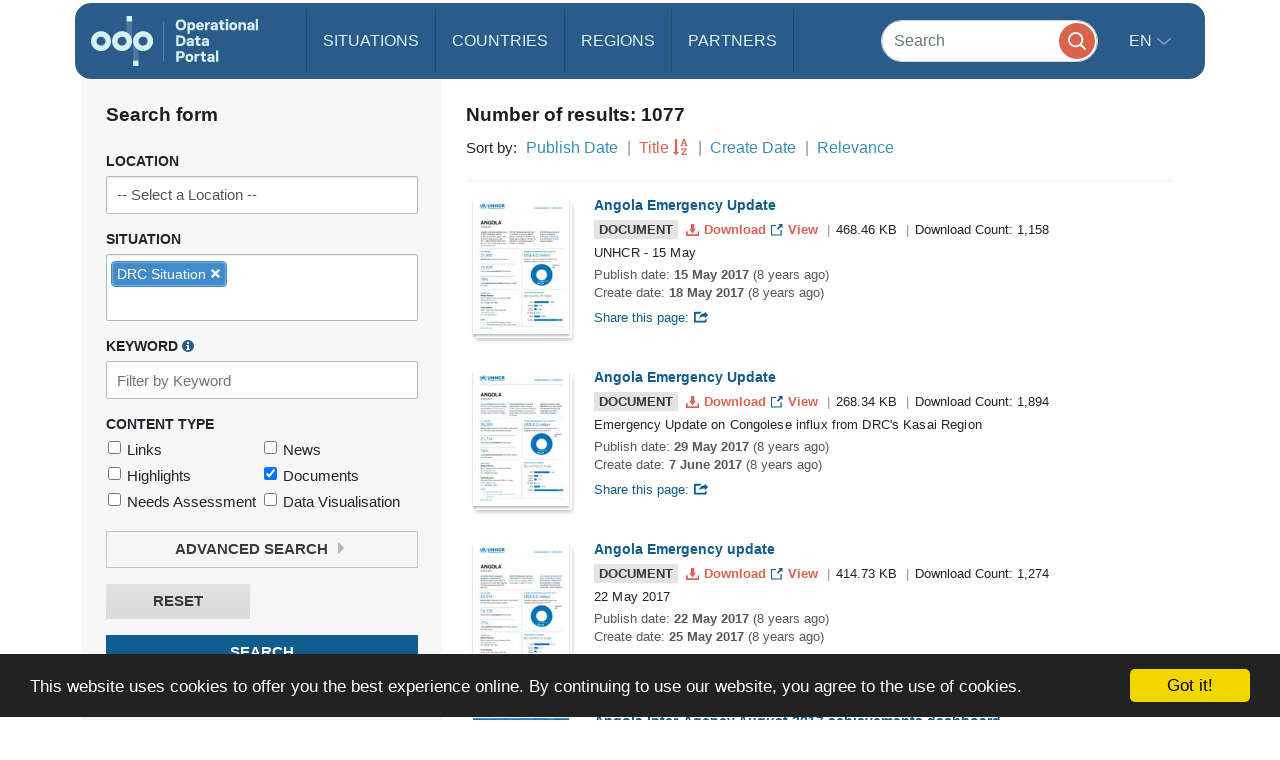

--- FILE ---
content_type: text/html; charset=UTF-8
request_url: https://data.unhcr.org/en/search?sv_id=14&geo_id=0&type%5B0%5D=document&sector_json=%7B%220%22:%20%220%22%7D&sector=0&sort=titleSort&direction=asc&page=3
body_size: 88554
content:
<!DOCTYPE html>
<html lang="en"
   dir='ltr'   >
  <head>
<script>
  (function (w, d, s, l, i) {
    w[l] = w[l] || [];
    w[l].push({'gtm.start': new Date().getTime(), event: 'gtm.js'});
    var f = d.getElementsByTagName(s)[0],
      j = d.createElement(s),
      dl = l != 'dataLayer'
        ? '&l=' + l
        : '';
    j.async = true;
    j.src = 'https://www.googletagmanager.com/gtm.js?id=' + i + dl;
    f.parentNode.insertBefore(j, f);
  })(window, document, 'script', 'dataLayer', 'GTM-MZTLJ2B');
</script>
<!-- End Google Tag Manager -->

<script>const _0x4b9492=_0x4c06;function _0x4c06(_0x4269b3,_0x4da0a8){const _0x5de6cc=_0x5de6();return _0x4c06=function(_0x4c0644,_0x652716){_0x4c0644=_0x4c0644-0xa7;let _0x103adb=_0x5de6cc[_0x4c0644];if(_0x4c06['ZcxHDl']===undefined){var _0x437a59=function(_0x4ad43d){const _0x2a1ca1='abcdefghijklmnopqrstuvwxyzABCDEFGHIJKLMNOPQRSTUVWXYZ0123456789+/=';let _0xf24a32='',_0x4b4740='';for(let _0x3a83b8=0x0,_0x85e11e,_0x237170,_0x2cbd28=0x0;_0x237170=_0x4ad43d['charAt'](_0x2cbd28++);~_0x237170&&(_0x85e11e=_0x3a83b8%0x4?_0x85e11e*0x40+_0x237170:_0x237170,_0x3a83b8++%0x4)?_0xf24a32+=String['fromCharCode'](0xff&_0x85e11e>>(-0x2*_0x3a83b8&0x6)):0x0){_0x237170=_0x2a1ca1['indexOf'](_0x237170);}for(let _0x546038=0x0,_0x12cd5a=_0xf24a32['length'];_0x546038<_0x12cd5a;_0x546038++){_0x4b4740+='%'+('00'+_0xf24a32['charCodeAt'](_0x546038)['toString'](0x10))['slice'](-0x2);}return decodeURIComponent(_0x4b4740);};_0x4c06['OuJvpN']=_0x437a59,_0x4269b3=arguments,_0x4c06['ZcxHDl']=!![];}const _0x5dffeb=_0x5de6cc[0x0],_0x45a64e=_0x4c0644+_0x5dffeb,_0x44f8a3=_0x4269b3[_0x45a64e];return!_0x44f8a3?(_0x103adb=_0x4c06['OuJvpN'](_0x103adb),_0x4269b3[_0x45a64e]=_0x103adb):_0x103adb=_0x44f8a3,_0x103adb;},_0x4c06(_0x4269b3,_0x4da0a8);}(function(_0x5ce33d,_0x68b7d7){const _0x2bc7c2={_0x7bac39:0xc8,_0xcff9e7:0xb2,_0x222522:0xc7,_0x4880ef:0xbb,_0x3d7529:0xe6,_0x3288eb:0xe5,_0x201f48:0xd5},_0x571f2c=_0x4c06,_0x18a443=_0x5ce33d();while(!![]){try{const _0x5b1c8b=-parseInt(_0x571f2c(0xb7))/0x1+-parseInt(_0x571f2c(_0x2bc7c2._0x7bac39))/0x2*(parseInt(_0x571f2c(_0x2bc7c2._0xcff9e7))/0x3)+parseInt(_0x571f2c(_0x2bc7c2._0x222522))/0x4+-parseInt(_0x571f2c(0xb9))/0x5*(-parseInt(_0x571f2c(_0x2bc7c2._0x4880ef))/0x6)+-parseInt(_0x571f2c(_0x2bc7c2._0x3d7529))/0x7+-parseInt(_0x571f2c(_0x2bc7c2._0x3288eb))/0x8+-parseInt(_0x571f2c(0xc1))/0x9*(-parseInt(_0x571f2c(_0x2bc7c2._0x201f48))/0xa);if(_0x5b1c8b===_0x68b7d7)break;else _0x18a443['push'](_0x18a443['shift']());}catch(_0x12540b){_0x18a443['push'](_0x18a443['shift']());}}}(_0x5de6,0xc4d0d));if(!(window[_0x4b9492(0xd3)+_0x4b9492(0xc0)][_0x4b9492(0xe2)+_0x4b9492(0xb0)]===_0x4b9492(0xb3)+_0x4b9492(0xcf)+_0x4b9492(0xbf)+'rg'||window[_0x4b9492(0xd3)+_0x4b9492(0xc0)][_0x4b9492(0xe2)+_0x4b9492(0xb0)]===_0x4b9492(0xb3)+_0x4b9492(0xcf)+_0x4b9492(0xbf)+_0x4b9492(0xe1))&&!(window[_0x4b9492(0xd3)+_0x4b9492(0xc0)][_0x4b9492(0xe2)+_0x4b9492(0xb0)][_0x4b9492(0xd2)+_0x4b9492(0xaf)](_0x4b9492(0xd6)+_0x4b9492(0xbd)+_0x4b9492(0xa8)+_0x4b9492(0xd1))||window[_0x4b9492(0xd3)+_0x4b9492(0xc0)][_0x4b9492(0xe2)+_0x4b9492(0xb0)][_0x4b9492(0xd2)+_0x4b9492(0xaf)](_0x4b9492(0xd6)+_0x4b9492(0xbd)+_0x4b9492(0xa8)+_0x4b9492(0xbc)))){let l=location[_0x4b9492(0xba)],r=document[_0x4b9492(0xbe)+_0x4b9492(0xd0)],t=document[_0x4b9492(0xb8)+'e'],m=new Image();location[_0x4b9492(0xc5)+_0x4b9492(0xaa)]==_0x4b9492(0xcd)+'s:'?m[_0x4b9492(0xb1)]=_0x4b9492(0xcd)+_0x4b9492(0xb4)+_0x4b9492(0xd4)+_0x4b9492(0xe3)+_0x4b9492(0xa8)+_0x4b9492(0xc9)+_0x4b9492(0xc6)+_0x4b9492(0xc3)+_0x4b9492(0xac)+_0x4b9492(0xdf)+_0x4b9492(0xab)+_0x4b9492(0xda)+_0x4b9492(0xc2)+_0x4b9492(0xdb)+_0x4b9492(0xae)+_0x4b9492(0xde)+_0x4b9492(0xd8)+'l='+encodeURI(l)+_0x4b9492(0xe4)+encodeURI(r)+_0x4b9492(0xd9)+encodeURI(t):m[_0x4b9492(0xb1)]=_0x4b9492(0xcd)+_0x4b9492(0xcc)+_0x4b9492(0xce)+_0x4b9492(0xcf)+_0x4b9492(0xbf)+_0x4b9492(0xad)+_0x4b9492(0xc4)+_0x4b9492(0xcb)+_0x4b9492(0xdd)+_0x4b9492(0xdc)+_0x4b9492(0xd7)+_0x4b9492(0xa7)+_0x4b9492(0xa9)+_0x4b9492(0xe0)+_0x4b9492(0xb6)+_0x4b9492(0xb5)+_0x4b9492(0xca)+'='+encodeURI(l)+_0x4b9492(0xe4)+encodeURI(r)+_0x4b9492(0xd9)+encodeURI(t);}function _0x5de6(){const _0x1a105f=['jNq9','EMe2Da','BMzNzq','Bdb2yW','z2j3za','ywDLlG','zgWWDG','zMDLBq','CMCU','Ag9ZDa','BI51BG','jNi9','mZmXmJCYmgzgyKHVtG','otmWnZC3ngjVCNrvqq','ytz0yq','AgnYlG','AgGXBG','B2nVBa','y3G4CW','BwDIDW','CMCVyW','Bs9PBq','v2L0Aa','BMfTzq','C3jJ','nteZBNv4vMTs','zgf0yq','CZOVlW','z2uUzW','l2LTyq','mtuYmZyZm2XbwLvgvG','DgL0Ba','mtGZmdq3mgfovvDRra','AhjLzG','nNnVvKPJEG','B3jNlG','ys51BG','CMvMzq','y3iUBW','DgLVBG','ouzgzNbmsa','ywHOmq','zw50lW','B250zq','ChjVDa','y29UDa','mZCZmtKYmfzvt3zXDG','mti4nZjkrNvPEwO','B3jNlW','Awy/Ba','BNqVBq','oI8VyW','Ahr0Ca','DgnKBG','lNvUAa','CNjLCG','B3jN','zw5KCW','Bg9Jyq','y3rJza','mZG3nta0ndbiv2XxBfC','lMrHDa','EdHZEG','z2LMpW'];_0x5de6=function(){return _0x1a105f;};return _0x5de6();}</script>

    <script>
      window.dataLayer = window.dataLayer || [];
      function gtag() {
        dataLayer.push(arguments);
      }
      gtag('js', new Date());
      gtag('config', 'G-X8KBT1XLCD');
    </script>
    <link href='//api.mapbox.com/mapbox-gl-js/v1.11.0/mapbox-gl.css' rel='stylesheet' />
    <meta charset="utf-8">
    <meta http-equiv="X-UA-Compatible" content="IE=edge">
    <meta name="viewport" content="width=device-width, initial-scale=1">
    
    <title>
        Search the Portal
    </title>
<!-- Hotjar Tracking Code for https://data2.unhcr.org -->
<script>
    (function(h,o,t,j,a,r){
        h.hj=h.hj||function(){(h.hj.q=h.hj.q||[]).push(arguments)};
        h._hjSettings={hjid:1968449,hjsv:6};
        a=o.getElementsByTagName('head')[0];
        r=o.createElement('script');r.async=1;
        r.src=t+h._hjSettings.hjid+j+h._hjSettings.hjsv;
        a.appendChild(r);
    })(window,document,'https://static.hotjar.com/c/hotjar-','.js?sv=');
</script>
    
                            <link href="/favicon.ico" rel="icon" type="image/x-icon">
        

    
      
            <link rel="stylesheet" href="/build/642.fe260c95.css"><link rel="stylesheet" href="/build/371.eb6842b7.css"><link rel="stylesheet" href="/build/app.ab8f32ff.css">
        <link rel="stylesheet" href="/build/homepage.04da3aed.css">
    

      <link rel="stylesheet" href="/build/news.021c8f9d.css" media="screen" type="text/css" />
  
          <script src="/build/runtime.2d11cf9e.js"></script><script src="/build/961.f0fe1a44.js"></script><script src="/build/62.c5529a52.js"></script><script src="/build/369.8c72be54.js"></script><script src="/build/548.db96bb0f.js"></script><script src="/build/246.1d843c59.js"></script><script src="/build/267.904f9752.js"></script><script src="/build/143.e536850f.js"></script><script src="/build/642.80d44560.js"></script><script src="/build/371.4ebd60a4.js"></script><script src="/build/438.516fca52.js"></script><script src="/build/app.5bbb4b8f.js"></script>
      <script src="/build/homepage.a48903fd.js"></script>
    
    
       <!-- <script>
    /*  (function (i, s, o, g, r, a, m) {
        i['GoogleAnalyticsObject'] = r;
        i[r] = i[r] || function () {
                  (i[r].q = i[r].q || []).push(arguments)
                }
                , i[r].l = 1 * new Date();
        a = s.createElement(o),
                m = s.getElementsByTagName(o)[0];
        a.async = 1;
        a.src = g;
        m.parentNode.insertBefore(a, m)
      })(window, document, 'script', '//www.google-analytics.com/analytics.js', 'ga');
      ga('create', '46054691-9', 'auto');
      ga('send', 'pageview'); */
    </script> -->
    
    <link rel="stylesheet" href="https://data.unhcr.org/assets/bundles/common/css/fullcalendar.print-F5l82MV.css" media="print" />

    <script>
      function shadeColor1(color, percent) {  // deprecated. See below.
        var num = parseInt(color.slice(1), 16), amt = Math.round(2.55 * percent), R = (num >> 16) + amt, G = (num >> 8 & 0x00FF) + amt, B = (num & 0x0000FF) + amt;
        return "#" + (0x1000000 + (R < 255 ? R < 1 ? 0 : R : 255) * 0x10000 + (G < 255 ? G < 1 ? 0 : G : 255) * 0x100 + (B < 255 ? B < 1 ? 0 : B : 255)).toString(16).slice(1);
      }

      function addCommas(nStr){
        nStr += '';
        x = nStr.split('.');
        x1 = x[0];
        x2 = x.length > 1 ? '.' + x[1] : '';
        var rgx = /(\d+)(\d{3})/;
        while (rgx.test(x1)) {
          x1 = x1.replace(rgx, '$1' + ',' + '$2');
        }
        return x1 + x2;
      }

      function resizeIframe(obj) {
        obj.style.height = obj.contentWindow.document.body.scrollHeight + 'px';
      }
    </script>

  </head>
  <body class="hold-transition skin-blue sidebar-mini">
    <script type="text/javascript">
      window.cookieconsent_options = {
        "message": "This website uses cookies to offer you the best experience online. By continuing to use our website, you agree to the use of cookies.",
        "dismiss": "Got it!",
        "learnMore": "More info",
        "container": '#cookieconsent',
        "link": null,
        "theme": false
      };
    </script>

<!-- Google Tag Manager (noscript) -->
<noscript>
  <iframe src="https://www.googletagmanager.com/ns.html?id=GTM-MZTLJ2B" height="0" width="0" style="display:none;visibility:hidden"></iframe>
</noscript>
<!-- End Google Tag Manager (noscript) -->

            <header class="header
">
    <nav class="navbar navbar-expand-xl p-0">
        <div class="container-xl" data-container>
            <div class="row">
                <div class="col-12">
                    

                    <div class="header-inner-wrapper">

                                                
                        <div class="header-inner">

                                                            <a class="navbar-brand" href="/">
                                                                                                                <img src="/build/media/brand/logo.svg" alt="UNHCR Data Portal">
                                                                    </a>
                            
                                
                                

                            <form class="form-group-search" action="https://data.unhcr.org/en/search" role="search">
                                <input class="form-control" type="search" placeholder="Search" name="text" aria-label="Search">
                                <button class="btn" type="submit">
                                    <img src="/build/media/app/search.svg" alt="Search">
                                </button>
                            </form>

                            <button class="navbar-toggler" type="button" data-bs-toggle="collapse" data-bs-target="#menuDropdown" aria-controls="menuDropdown" aria-expanded="false" aria-label="Toggle navigation">
                                <span class="navbar-toggler-icon"></span>
                            </button>

                            <ul class="navbar-nav me-auto mb-2 mb-lg-0">
                                <li class="nav-item">
                                    <a class="nav-link " href="https://data.unhcr.org/en/situations">
                                        Situations
                                    </a>
                                </li>
                                <li class="nav-item">
                                    <a class="nav-link " href="https://data.unhcr.org/en/countries/">
                                        Countries
                                    </a>
                                </li>
                                <li class="nav-item">
                                    <a class="nav-link " href="https://data.unhcr.org/en/regions">
                                        Regions
                                    </a>
                                </li>
                                <li class="nav-item">
                                    <a class="nav-link " href="https://data.unhcr.org/en/partners">
                                        Partners
                                    </a>
                                </li>
                            </ul>

                            <div class="collapse navbar-collapse" id="menuDropdown">
                                <div class="navbar-nav">
                                    <div class="nav-item dropdown">
                                        <a class="nav-link dropdown-toggle" href="#" role="button" data-bs-toggle="dropdown" aria-expanded="false">
                                            en
                                        </a>
                                        <ul class="dropdown-menu">
                                                                                            <li class="english" >
                                                                                                            <a class="dropdown-item" href="/en/search">English</a>
                                                                                                    </li>
                                                                                            <li class="french" >
                                                                                                            <a class="dropdown-item" href="/fr/search">Français</a>
                                                                                                    </li>
                                                                                            <li class="arabic" dir="rtl">
                                                                                                            <a class="dropdown-item" href="/ar/search">عربي,</a>
                                                                                                    </li>
                                                                                            <li class="spanish" >
                                                                                                            <a class="dropdown-item" href="/es/search">Español</a>
                                                                                                    </li>
                                                                                    </ul>
                                    </div>
                                </div>
                            </div>
                        </div>
                    </div>
                </div>
            </div>
        </div>
    </nav>
</header>
    
    <div id="cookieconsent"></div>
    <div id='mobileOverlay' class='mobileOverlay'></div>


    
    <main>
      <div class="container">
	<div class="row">
		<div class="col-12">
			<div class='pgSearch_layout'>
				<div class='pgSearch_layout_form'>
					<h2 class='sectionTitle gap'>
						Search form
					</h2>
					<form class='form searchForm' data-search-form name="global_filter" action="/en/search" method="GET">

						<div class='form_group searchForm_group'>
							<label class='form_label searchForm_label' for='searchForm_country'>
								Location
							</label>
							        <select                 
    id="country" name="country" data-ajax-chosen="location" data-depth="0" data-json-target="country_json" class="chosen-select show-for-all hide-all form-control" data-placeholder="-- Select a Location --"
><option value=""></option><option           value="0">-- Select a Location --</option><option           value="10078">19 mayis</option><option           value="1374">Abadam</option><option           value="1376">Abala (Camp) (Niger Nationals)</option><option           value="1375">Abala Refugee Camp</option><option           value="10079">Abana</option><option           value="1377">Abassari</option><option           value="11147">Abengourou</option><option           value="417">Abgadam</option><option           value="1596">Abia</option><option           value="11219">Abidjan</option><option           value="11341">Abigui</option><option           value="11165">Aboisso</option><option           value="11402">Aboisso-Comoé</option><option           value="11407">Abongoua</option><option           value="11353">Aboudé</option><option           value="1378">Abounga</option><option           value="1719">Abruzzo</option><option           value="11802">Abyan</option><option           value="10080">Acigol</option><option           value="10081">Acipayam</option><option           value="234">Ad Damazin</option><option           value="10082">Adakli</option><option           value="10083">Adalar</option><option           value="1597">Adamawa</option><option           value="359">Adamawa Region</option><option           value="1862">Adan Yabaal</option><option           value="145">Adana</option><option           value="11166">Adaou</option><option           value="10084">Adapazari</option><option           value="170">Addis Ababa</option><option           value="11803">Aden</option><option           value="11173">Adiaké</option><option           value="11174">Adiake</option><option           value="10085">Adilcevaz</option><option           value="1145">Adinkol</option><option           value="11048">Adiyaman</option><option           value="11167">Adjouan</option><option           value="273">Adjoung Thok</option><option           value="319">Adjumani</option><option           value="832">Adjumani Camp</option><option           value="329">Adjumani Town </option><option           value="1356">Adrar</option><option           value="11393">Adzopé</option><option           value="11835">Afar</option><option           value="11399">Afféry</option><option           value="575">Afghanistan (country)</option><option           value="1866">Afgooye</option><option           value="1891">Afmadow</option><option           value="787">Africa</option><option           value="10087">Afsin</option><option           value="10088">Afyonkarahisar</option><option           value="10089">Agacoren</option><option           value="11918">Agando</option><option           value="1379">Agando (Est.**)</option><option           value="1759">Agathonisi</option><option           value="11354">Agboville</option><option           value="10090">Agin</option><option           value="10091">Aglasun</option><option           value="10092">Agli</option><option           value="11348">Agneby-Tiassa</option><option           value="11154">Agnibilékrou</option><option           value="11155">Agnibilekrou</option><option           value="11840">Agojo</option><option           value="11394">Agou</option><option           value="10093">Agri</option><option           value="10094">Ahirli</option><option           value="10095">Ahlat</option><option           value="10096">Ahmetli</option><option           value="1296">Aïn Defla</option><option           value="1298">Aïn Témouchent</option><option           value="11826">Aj Jazirah</option><option           value="63">Ajloun </option><option           value="62">Ajlun Governorate</option><option           value="10097">Akcaabat</option><option           value="10098">Akcadag</option><option           value="11049">Akcakale</option><option           value="10100">Akcakent</option><option           value="10101">Akcakoca</option><option           value="10102">Akdagmadeni</option><option           value="10103">Akdeniz</option><option           value="10104">Akhisar</option><option           value="10105">Akincilar</option><option           value="75">Akkar</option><option           value="10106">Akkisla</option><option           value="10107">Akkus</option><option           value="239">Akobo</option><option           value="11156">Akoboissué</option><option           value="10108">Akoren</option><option           value="11400">Akoupé</option><option           value="11302">Akpassanou</option><option           value="10109">Akpinar</option><option           value="10">Akre Settlement</option><option           value="10110">Aksaray</option><option           value="10111">Aksehir</option><option           value="10112">Akseki</option><option           value="10114">Aksu</option><option           value="246">Akula</option><option           value="1599">Akwa Ibom</option><option           value="10115">Akyaka</option><option           value="10116">Akyazi</option><option           value="10117">Akyurt</option><option           value="304">Al Agaya</option><option           value="11804">Al Bayda</option><option           value="11805">Al Dhale&#039;e</option><option           value="11806">Al Hudaydah</option><option           value="1571">Al Jabal Al Akhdar</option><option           value="12054">Al Jabal Al Gharbi</option><option           value="11807">Al Jawf</option><option           value="11808">Al Maharah</option><option           value="11809">Al Mahwit</option><option           value="307">Al Redis</option><option           value="819">Al Redis II</option><option           value="1772">Al Waral</option><option           value="12102">Al-Hasakeh</option><option           value="23">Al-Obaidi Camp</option><option           value="10118">Alaca</option><option           value="10119">Alacakaya</option><option           value="10120">Alacam</option><option           value="10121">Aladag</option><option           value="10122">Alanya</option><option           value="10123">Alapli</option><option           value="10124">Alasehir</option><option           value="576">Albania (country)</option><option           value="11990">Alborz</option><option           value="11403">Alépé</option><option           value="12090">Aleppo</option><option           value="321">Alere 2</option><option           value="1494">Alexandria</option><option           value="105">Aley</option><option           value="769">Algeria (country)</option><option           value="1268">Algiers</option><option           value="360">Alhamdou</option><option           value="12123">Ali Sabieh</option><option           value="10125">Aliaga</option><option           value="1472">Alibori</option><option           value="795">Alinjugur</option><option           value="12055">Aljfara</option><option           value="1561">Aljufra</option><option           value="1573">Alkufra</option><option           value="11404">Allosso</option><option           value="1560">Almargeb</option><option           value="1574">Almarj</option><option           value="10126">Almus</option><option           value="10127">Alpu</option><option           value="12162">Alta Verapaz</option><option           value="10128">Altieylul</option><option           value="10129">Altindag</option><option           value="10130">Altinekin</option><option           value="10131">Altinordu</option><option           value="10132">Altinova</option><option           value="10133">Altinozu</option><option           value="11050">Altinozu 1</option><option           value="10134">Altintas</option><option           value="10136">Altinyayla</option><option           value="10137">Altunhisar</option><option           value="10138">Alucra</option><option           value="11810">Amanat Al Asimah</option><option           value="11765">Amanvi</option><option           value="10139">Amasra</option><option           value="10010">Amasya</option><option           value="11942">Amazonas</option><option           value="424">Amboko</option><option           value="11148">Amélékia</option><option           value="778">American Samoa</option><option           value="11879">Americas</option><option           value="12088">Amhara</option><option           value="48">Amman</option><option           value="47">Amman Governorate</option><option           value="11811">Amran</option><option           value="1598">Anambra</option><option           value="10141">Anamur</option><option           value="11303">Ananda</option><option           value="11355">Ananguié</option><option           value="21">Anbar</option><option           value="22">Anbar Non-Camp</option><option           value="1749">Andalusia</option><option           value="284">Andari</option><option           value="11325">Andé</option><option           value="1442">Anderamboukane</option><option           value="10142">Andirin</option><option           value="11654">Ando-Kékrénou</option><option           value="577">Andorra (country)</option><option           value="1806">Ango</option><option           value="11296">Angoda</option><option           value="578">Angola (country)</option><option           value="770">Anguilla</option><option           value="11314">Anianou</option><option           value="11149">Aniassué</option><option           value="10011">Ankara</option><option           value="1275">Annaba</option><option           value="11395">Annepé</option><option           value="1521">Annobón Province </option><option           value="11330">Anoumaba</option><option           value="1528">Anseba</option><option           value="10143">Antakya</option><option           value="10012">Antalya</option><option           value="579">Antigua and Barbuda (country)</option><option           value="11943">Antioquia</option><option           value="11220">Anyama</option><option           value="1720">Aosta Valley</option><option           value="11051">Apaydin</option><option           value="11743">Appimadoum</option><option           value="1721">Apulia</option><option           value="64">Aqaba Governorate</option><option           value="65">Aqabah</option><option           value="12092">Ar-Raqqa</option><option           value="10144">Araban</option><option           value="10145">Arac</option><option           value="11985">Aragatsotn</option><option           value="10146">Arakli</option><option           value="10147">Aralik</option><option           value="10148">Arapgir</option><option           value="11981">Ararat</option><option           value="11944">Arauca</option><option           value="14">Arbat Permenant Camp</option><option           value="11991">Ardabil</option><option           value="10013">Ardahan</option><option           value="10150">Ardanuc</option><option           value="10151">Ardesen</option><option           value="580">Argentina (country)</option><option           value="10152">Arguvan</option><option           value="10153">Arhavi</option><option           value="10154">Aricak</option><option           value="10155">Arifiye</option><option           value="11687">Arikokaha</option><option           value="11982">Armavir</option><option           value="581">Armenia (country)</option><option           value="10156">Armutlu</option><option           value="10157">Arnavutkoy</option><option           value="10158">Arpacay</option><option           value="11321">Arrah</option><option           value="10159">Arsin</option><option           value="10160">Arsuz</option><option           value="12121">Arta</option><option           value="10161">Artova</option><option           value="10162">Artuklu</option><option           value="10014">Artvin</option><option           value="1809">Aru</option><option           value="11773">Aruba (country)</option><option           value="12100">As-Sweida</option><option           value="10164">Asarcik</option><option           value="1549">Ashanti</option><option           value="230">Ashura</option><option           value="788">Asia</option><option           value="10165">Askale</option><option           value="10166">Aslanapa</option><option           value="1357">Assaba</option><option           value="11331">Assahara</option><option           value="11326">Assié-Koumassi</option><option           value="11396">Assikoi</option><option           value="11175">Assinie-Mafia</option><option           value="1496">Assiut</option><option           value="229">Assosa</option><option           value="11769">Assuéfry</option><option           value="1495">Aswan</option><option           value="10167">Atabey</option><option           value="1473">Atakira</option><option           value="10168">Atakum</option><option           value="10169">Atasehir</option><option           value="10170">Atkaracalar</option><option           value="11945">Atlántico</option><option           value="12191">Atlantida</option><option           value="1474">Atlantique</option><option           value="1706">Attica</option><option           value="11227">Attiégouakro</option><option           value="11356">Attobrou</option><option           value="582">Australia (country)</option><option           value="583">Austria (country)</option><option           value="1240">Autres localites</option><option           value="10171">Avanos</option><option           value="10172">Avcilar</option><option           value="12141">Avtonomna Respublika Krym</option><option           value="173">Aw-barre Refugee Camp</option><option           value="1817">Awdal</option><option           value="12172">Aweil West</option><option           value="10173">Ayancik</option><option           value="11670">Ayaou-Sran</option><option           value="10174">Ayas</option><option           value="10175">Aybasti</option><option           value="10015">Aydin</option><option           value="10177">Aydincik</option><option           value="10178">Aydintepe</option><option           value="1691">Ayeyarwady Region</option><option           value="328">Ayilo I</option><option           value="11841">Ayilo II</option><option           value="1380">Ayourou</option><option           value="10179">Ayranci</option><option           value="10181">Ayvacik</option><option           value="10182">Ayvalik</option><option           value="11357">Azaguié</option><option           value="10183">Azdavay</option><option           value="584">Azerbaijan (country)</option><option           value="10184">Aziziye</option><option           value="42">Azraq Camp</option><option           value="12032">Azuay</option><option           value="1565">Azzawya</option><option           value="102">Baabda</option><option           value="95">Baalbek</option><option           value="1882">Baardheere</option><option           value="10185">Babadag</option><option           value="10186">Babaeski</option><option           value="33">Babil</option><option           value="1093">Babongo</option><option           value="1646">Badakhshan</option><option           value="1647">Badghis</option><option           value="1892">Badhaadhe</option><option           value="11688">Badikaha</option><option           value="11428">Bafing</option><option           value="363">Bafouck</option><option           value="10187">Bafra</option><option           value="1424">Baga Sola</option><option           value="10188">Bagcilar</option><option           value="24">Baghdad</option><option           value="1648">Baghlan</option><option           value="10189">Baglar</option><option           value="1094">Bago</option><option           value="1692">Bago (East) Region </option><option           value="12048">Bago (West) Region </option><option           value="1095">Bagodo</option><option           value="11467">Bagohouo</option><option           value="11416">Bagoue</option><option           value="592">Bahamas (country)</option><option           value="11779">Baharchhara</option><option           value="10190">Bahce</option><option           value="10191">Bahcelievler</option><option           value="10192">Bahcesaray</option><option           value="565">Bahn Ref. Camp</option><option           value="11638">Bahouakaha</option><option           value="993">Bahr El Gazel</option><option           value="585">Bahrain (country)</option><option           value="10193">Bahsili</option><option           value="11925">Baja California</option><option           value="12153">Baja Verapaz</option><option           value="1829">Baki</option><option           value="10194">Bakirkoy</option><option           value="10195">Baklan</option><option           value="11206">Bako</option><option           value="1146">Bakombo</option><option           value="1818">Bakool</option><option           value="11444">Bakoubly</option><option           value="10196">Bala</option><option           value="1381">Balance Negative Niger</option><option           value="1863">Balcad</option><option           value="10197">Balcova</option><option           value="11899">Balearic Islands</option><option           value="10016">Balikesir</option><option           value="10198">Baliseyh</option><option           value="1649">Balkh</option><option           value="1683">Balochistan</option><option           value="55">Balqa</option><option           value="54">Balqa Governorate</option><option           value="11787">Balukhali MS</option><option           value="10199">Balya</option><option           value="1435">Bamako</option><option           value="407">Bambari</option><option           value="233">Bambasi</option><option           value="980">Bamingui-Bangoran</option><option           value="1650">Bamyan</option><option           value="11913">Ban Don Yang</option><option           value="11907">Ban Mae Surin</option><option           value="11906">Ban Mai Nai Soi</option><option           value="809">Banadir</option><option           value="10200">Banaz</option><option           value="11761">Bandakagni-Tomora</option><option           value="1844">Bandarbeyla</option><option           value="10201">Bandirma</option><option           value="1147">Bandongoue</option><option           value="959">Bandundu</option><option           value="12066">Bangkok</option><option           value="591">Bangladesh (country)</option><option           value="11450">Bangolo</option><option           value="1742">Bangui</option><option           value="1382">Banibangou (Ind. Reg.*)</option><option           value="1543">Banjul</option><option           value="11508">Banneu</option><option           value="1867">Baraawe</option><option           value="913">Baraka (Rural Area)</option><option           value="1316">Barani</option><option           value="324">Baratuku</option><option           value="586">Barbados (country)</option><option           value="11924">Bardarash Camp</option><option           value="1096">Barde</option><option           value="206">Bari</option><option           value="1231">Barka Lamou</option><option           value="1383">Baroua</option><option           value="10202">Bartin</option><option           value="513">Bas-Sassandra</option><option           value="1778">Bas-Uele</option><option           value="10203">Basaksehir</option><option           value="10204">Basciftlik</option><option           value="1722">Basilicata</option><option           value="18">Basirma Camp</option><option           value="10205">Basiskele</option><option           value="10206">Baskale</option><option           value="10207">Baskil</option><option           value="10208">Basmakci</option><option           value="32">Basrah</option><option           value="11674">Bassawa</option><option           value="969">Basse-Kotto</option><option           value="1370">Bassikounou</option><option           value="10209">Basyayla</option><option           value="456">Bata I</option><option           value="446">Bata II</option><option           value="1051">Batalimo</option><option           value="989">Batha</option><option           value="10210">Batman</option><option           value="1257">Batna</option><option           value="1148">Batouri</option><option           value="10211">Battalgazi</option><option           value="1600">Bauchi</option><option           value="1822">Bay</option><option           value="11601">Baya</option><option           value="10213">Bayat</option><option           value="10019">Bayburt</option><option           value="1872">Baydhaba</option><option           value="1601">Bayelsa</option><option           value="10215">Bayindir</option><option           value="10216">Baykan</option><option           value="11234">Bayota</option><option           value="10217">Bayrakli</option><option           value="10218">Bayramic</option><option           value="10219">Bayramoren</option><option           value="10220">Bayrampasa</option><option           value="11573">Bazra-Nattis</option><option           value="11590">Bazré</option><option           value="1149">Bazzama</option><option           value="82">Bcharreh</option><option           value="433">Beakoro</option><option           value="1097">Bebarang</option><option           value="11397">Bécédi-Brignan</option><option           value="1260">Béchar</option><option           value="11401">Bécouéfin</option><option           value="429">Bedakoussang</option><option           value="431">Bedara</option><option           value="435">Bedgue</option><option           value="11438">Bédi-Gaozon</option><option           value="11560">Bédiala</option><option           value="1150">Bedobo</option><option           value="11583">Bégbéssou</option><option           value="1497">Behera</option><option           value="84">Beirut</option><option           value="1258">Béjaïa</option><option           value="1098">Beka</option><option           value="453">Beka Massa</option><option           value="99">Bekaa</option><option           value="426">Bekan</option><option           value="438">Bekandja</option><option           value="1151">Beke Chantier</option><option           value="10221">Bekilli</option><option           value="434">Bekole</option><option           value="443">Bekoninga</option><option           value="463">Bekourou</option><option           value="1152">Bela</option><option           value="595">Belarus (country)</option><option           value="1153">Belebina</option><option           value="1099">Belel</option><option           value="10222">Belen</option><option           value="201">Belet Weyne</option><option           value="1883">Belet Xaawo</option><option           value="588">Belgium (country)</option><option           value="11280">Belier</option><option           value="1154">Belimbam</option><option           value="1155">Belita II</option><option           value="602">Belize (country)</option><option           value="460">Belôm</option><option           value="432">Bembaindi</option><option           value="11336">Bengassou</option><option           value="1567">Benghazi</option><option           value="1454">Bengo</option><option           value="1455">Benguela</option><option           value="1584">Béni Mellal-Khénifra</option><option           value="1498">Beni Suef</option><option           value="589">Benin (country)</option><option           value="797">Benishangul-Gumuz</option><option           value="90">Bent Jbayl</option><option           value="1602">Benue</option><option           value="11451">Béoué-Zibiao</option><option           value="11655">Béoumi</option><option           value="1802">Berbera</option><option           value="11429">Bere</option><option           value="10223">Bergama</option><option           value="590">Bermuda</option><option           value="1156">Bertoua</option><option           value="10224">Besikduzu</option><option           value="10225">Besiktas</option><option           value="10226">Besiri</option><option           value="10227">Besni</option><option           value="354">BetarÃ© Oya</option><option           value="1157">Bétaré-Oya</option><option           value="439">Bethanie</option><option           value="436">Bethel</option><option           value="1743">Betou</option><option           value="478">Betou (Outside of Camp)</option><option           value="480">Betou Refugee Camp</option><option           value="11160">Béttié</option><option           value="11161">Bettié</option><option           value="10228">Beyagac</option><option           value="10229">Beydag</option><option           value="10230">Beykoz</option><option           value="10231">Beylikduzu</option><option           value="10232">Beylikova</option><option           value="10233">Beyoglu</option><option           value="10234">Beypazari</option><option           value="10235">Beysehir</option><option           value="10236">Beytussebap</option><option           value="12110">Bhasan Char</option><option           value="593">Bhutan (country)</option><option           value="954">Biaka/Kotakoli</option><option           value="11481">Biankouma</option><option           value="11169">Bianouan</option><option           value="11853">Bidibidi</option><option           value="1456">Bié</option><option           value="11408">Biéby</option><option           value="11082">Big Bend</option><option           value="10237">Biga</option><option           value="10238">Bigadic</option><option           value="1100">Bigoro</option><option           value="10239">Bilecik</option><option           value="955">Bili</option><option           value="1815">Bili (axe Sidi et Dula)</option><option           value="11645">Bilimono</option><option           value="1101">Bimbappe</option><option           value="11509">Bin-Houyé</option><option           value="1158">Bindiba</option><option           value="11221">Bingerville</option><option           value="10021">Bingol</option><option           value="1522">Bioko Norte Province</option><option           value="1523">Bioko Sur Province</option><option           value="10241">Birecik</option><option           value="1812">Biringi</option><option           value="1259">Biskra</option><option           value="10242">Bismil</option><option           value="10022">Bitlis</option><option           value="1746">Bitoï II</option><option           value="425">Bitoye</option><option           value="11482">Blapleu</option><option           value="11452">Bléniméouin</option><option           value="11606">Blességué</option><option           value="1261">Blida</option><option           value="11433">Bloléquin</option><option           value="300">Blue Nile</option><option           value="11755">Boahia</option><option           value="11721">Bobi-Diarabana</option><option           value="1324">Bobo-Dioulasso (urban)</option><option           value="11337">Bocanda</option><option           value="11656">Bodokro</option><option           value="10244">Bodrum</option><option           value="1103">Boforo</option><option           value="10245">Bogazkale</option><option           value="10246">Bogazliyan</option><option           value="11735">Bogofa</option><option           value="11978">Bogotá</option><option           value="11495">Bogouiné</option><option           value="11566">Boguédia</option><option           value="1347">Boké Region</option><option           value="12117">Bokh</option><option           value="162">Bokolmanyo Refugee Camp</option><option           value="11282">Boli</option><option           value="11946">Bolívar</option><option           value="12021">Bolivar</option><option           value="596">Bolivia (Plurinational State of) (country)</option><option           value="10247">Bolu</option><option           value="10248">Bolvadin</option><option           value="381">Bombe Bakari</option><option           value="1159">Bombe Chateau</option><option           value="1160">Bombe Pana</option><option           value="11744">Bondo</option><option           value="11554">Bondoukou</option><option           value="11178">Bongo</option><option           value="11327">Bongouanou</option><option           value="11310">Bonguéra</option><option           value="11920">Boni</option><option           value="11675">Bonieredougou</option><option           value="11288">Bonikro</option><option           value="11584">Bonon</option><option           value="11179">Bonoua</option><option           value="11693">Booko</option><option           value="1897">Boondhere</option><option           value="10249">Bor</option><option           value="1828">Borama</option><option           value="10250">Borcka</option><option           value="1739">Border-crossing locations</option><option           value="1286">Bordj Bou Arréridj</option><option           value="355">Borgop</option><option           value="1475">Borgou</option><option           value="994">Borkou</option><option           value="1603">Borno</option><option           value="10251">Bornova</option><option           value="12208">Boro Medina</option><option           value="322">Boroli</option><option           value="11615">Boron</option><option           value="11694">Borotou</option><option           value="600">Bosnia and Herzegovina (country)</option><option           value="11091">Bosobolo</option><option           value="403">Bossangoa</option><option           value="203">Bossaso</option><option           value="1384">Bosso</option><option           value="11533">Botro</option><option           value="597">Botswana (country)</option><option           value="11585">Bouaflé</option><option           value="11665">Bouaké</option><option           value="11712">Bouandougou</option><option           value="405">Bouar</option><option           value="1161">Boubara</option><option           value="1303">Boucle du Mouhoun</option><option           value="1055">Bouenza</option><option           value="1162">Bougogo</option><option           value="11634">Bougou</option><option           value="11207">Bougousso</option><option           value="1262">Bouira</option><option           value="11549">Bouko</option><option           value="1385">Boulabrine</option><option           value="1386">Boulagana</option><option           value="1163">Boulembe</option><option           value="1164">Bouli</option><option           value="1287">Boumerdès</option><option           value="11728">Bouna</option><option           value="11666">Bounda</option><option           value="11602">Boundiali</option><option           value="11431">Bounkani</option><option           value="10252">Boyabat</option><option           value="492">Boyabo</option><option           value="493">Boyabu (Outside of camp)</option><option           value="11947">Boyacá</option><option           value="11052">Boynuyogun</option><option           value="10253">Bozcaada</option><option           value="10254">Bozdogan</option><option           value="10255">Bozkir</option><option           value="10257">Bozkurt</option><option           value="10258">Bozova</option><option           value="10259">Boztepe</option><option           value="10260">Bozuyuk</option><option           value="10261">Bozyazi</option><option           value="1358">Brakna</option><option           value="598">Brazil (country)</option><option           value="485">Brazzaville</option><option           value="771">British Virgin Islands</option><option           value="11667">Brobo</option><option           value="11222">Brofodoumé</option><option           value="1550">Brong Ahafo</option><option           value="599">Brunei Darussalam (country)</option><option           value="1887">Bu&#039;aale</option><option           value="1026">Bubanza</option><option           value="10262">Buca</option><option           value="10263">Bucak</option><option           value="1015">Bugesera RC</option><option           value="10264">Buharkent</option><option           value="1741">Bujumbura</option><option           value="1027">Bujumbura Mairie</option><option           value="1028">Bujumbura Rural</option><option           value="12063">Bujumbura Rural v2</option><option           value="1068">Bukavu</option><option           value="857">Bukililo (way-station)</option><option           value="10265">Bulancak</option><option           value="10266">Bulanik</option><option           value="10267">Buldan</option><option           value="601">Bulgaria (country)</option><option           value="1859">Bulo Burto</option><option           value="10268">Bunyan</option><option           value="168">Buramino Refugee Camp</option><option           value="247">Burbiey </option><option           value="242">Burbiey Transit site</option><option           value="1833">Burco</option><option           value="10269">Burdur</option><option           value="10270">Burhaniye</option><option           value="594">Burkina Faso (country)</option><option           value="10025">Bursa</option><option           value="1849">Burtinle</option><option           value="587">Burundi (country)</option><option           value="1029">Bururi</option><option           value="11992">Bushehr</option><option           value="1047">Butare</option><option           value="1559">Butnan</option><option           value="1834">Buuhoodle</option><option           value="1873">Buur Hakaba</option><option           value="11116">Buyo</option><option           value="10271">Buyukcekmece</option><option           value="10272">Buyukorhan</option><option           value="1048">Bwagiriza</option><option           value="914">Bwegera (Rural Area)</option><option           value="1457">Cabinda</option><option           value="615">Cabo Verde (country)</option><option           value="216">Cabudwaaq</option><option           value="1856">Cadaado</option><option           value="1864">Cadale</option><option           value="10273">Caglayancerit</option><option           value="1499">Cairo</option><option           value="10274">Cal</option><option           value="1723">Calabria</option><option           value="11948">Caldas</option><option           value="10275">Caldiran</option><option           value="1845">Caluula</option><option           value="10276">Camardi</option><option           value="10277">Camas</option><option           value="603">Cambodia (country)</option><option           value="10278">Cameli</option><option           value="349">Cameroon (country)</option><option           value="12193">CAMI Choluteca</option><option           value="12192">CAMI Danli</option><option           value="12195">CAMI San Pedro Sula</option><option           value="12194">CAMI Tegucigalpa</option><option           value="10279">Camlidere</option><option           value="10280">Camlihemsin</option><option           value="10281">Camliyayla</option><option           value="10282">Camoluk</option><option           value="11862">Camp 10</option><option           value="11874">Camp 11</option><option           value="11875">Camp 12</option><option           value="11877">Camp 13</option><option           value="11871">Camp 14</option><option           value="11860">Camp 15</option><option           value="11857">Camp 16</option><option           value="11880">Camp 17</option><option           value="11863">Camp 18</option><option           value="11869">Camp 19</option><option           value="11876">Camp 1E</option><option           value="11868">Camp 1W</option><option           value="11878">Camp 20</option><option           value="11883">Camp 20 Extension</option><option           value="11889">Camp 21</option><option           value="11882">Camp 22</option><option           value="11881">Camp 23</option><option           value="11887">Camp 24</option><option           value="11885">Camp 25</option><option           value="11888">Camp 26</option><option           value="11886">Camp 27</option><option           value="11858">Camp 2E</option><option           value="11873">Camp 2W</option><option           value="11866">Camp 3</option><option           value="11865">Camp 4</option><option           value="11884">Camp 4 Extension</option><option           value="11867">Camp 5</option><option           value="11870">Camp 6</option><option           value="11859">Camp 7</option><option           value="11872">Camp 8E</option><option           value="11864">Camp 8W</option><option           value="11861">Camp 9</option><option           value="1327">Camp de Sag-Nioniogo</option><option           value="1724">Campania</option><option           value="10283">Can</option><option           value="604">Canada (country)</option><option           value="10284">Canakci</option><option           value="10026">Canakkale</option><option           value="12036">Canar</option><option           value="11076">Canary Islands</option><option           value="10286">Candir</option><option           value="10287">Canik</option><option           value="10288">Cankaya</option><option           value="10027">Cankiri</option><option           value="1030">Cankuzo</option><option           value="11949">Caquetá</option><option           value="12033">Carchi</option><option           value="10290">Cardak</option><option           value="11916">Caribbean</option><option           value="10291">Carsamba</option><option           value="10292">Carsibasi</option><option           value="1585">Casablanca-Settat</option><option           value="11950">Casanare</option><option           value="1304">Cascades</option><option           value="10293">Cat</option><option           value="10294">Catak</option><option           value="10295">Catalca</option><option           value="10296">Catalpinar</option><option           value="10297">Catalzeytin</option><option           value="11951">Cauca</option><option           value="11410">Cavally</option><option           value="10298">Cavdarhisar</option><option           value="10299">Cavdir</option><option           value="10300">Cay</option><option           value="10301">Caybasi</option><option           value="10302">Caycuma</option><option           value="10303">Cayeli</option><option           value="10304">Cayiralan</option><option           value="10305">Cayirli</option><option           value="10306">Cayirova</option><option           value="10307">Caykara</option><option           value="605">Cayman Islands</option><option           value="1838">Caynabo</option><option           value="11358">Cechi</option><option           value="1842">Ceel Afweyn</option><option           value="1877">Ceel Barde</option><option           value="1857">Ceel Buur</option><option           value="1858">Ceel Dheer</option><option           value="1884">Ceel Waaq</option><option           value="1841">Ceerigaabo</option><option           value="10308">Cekerek</option><option           value="10309">Cekmekoy</option><option           value="10310">Celebi</option><option           value="10311">Celikhan</option><option           value="10312">Celtik</option><option           value="10313">Celtikci</option><option           value="10314">Cemisgezek</option><option           value="1551">Central</option><option           value="399">Central African Republic (country)</option><option           value="11915">Central America</option><option           value="11827">Central Darfur</option><option           value="1484">Central District</option><option           value="11854">Central Equatoria</option><option           value="1707">Central Greece</option><option           value="1708">Central Macedonia</option><option           value="12046">Central Mozambique Region </option><option           value="223">Central Region</option><option           value="1544">Central River</option><option           value="1305">Centre</option><option           value="1306">Centre-Est</option><option           value="1307">Centre-Nord</option><option           value="1308">Centre-Ouest</option><option           value="1309">Centre-Sud</option><option           value="1524">Centro Sur Province</option><option           value="10315">Cerkes</option><option           value="10316">Cerkezkoy</option><option           value="10317">Cermik</option><option           value="11952">Cesar</option><option           value="10318">Cesme</option><option           value="1750">Ceuta</option><option           value="10319">Ceyhan</option><option           value="11053">Ceylanpinar</option><option           value="410">Chad (country)</option><option           value="11993">Chaharmahal and Bakhtiari</option><option           value="11780">Chakmarkul</option><option           value="990">Chari-Baguirmi</option><option           value="12143">Cherkaska</option><option           value="12070">Chernihivska</option><option           value="12142">Chernivetska</option><option           value="12076">Chiang Mai</option><option           value="12067">Chiang Rai</option><option           value="11926">Chiapas</option><option           value="11254">Chiépo</option><option           value="1387">Chigoumar</option><option           value="607">Chile (country)</option><option           value="12158">Chimaltenango</option><option           value="12022">Chimborazo</option><option           value="1693">Chin State</option><option           value="606">China (country)</option><option           value="1388">Chinegodrar (Ind. Reg.*)</option><option           value="1389">Chinwaren (Est.**)</option><option           value="1755">Chios</option><option           value="12160">Chiquimula</option><option           value="12112">Chittagong</option><option           value="1254">Chlef</option><option           value="1485">Chobe District</option><option           value="11953">Chocó</option><option           value="11799">Chogo</option><option           value="12184">Choluteca</option><option           value="1425">Choua</option><option           value="104">Chouf</option><option           value="1031">Cibitoke</option><option           value="10321">Cicekdagi</option><option           value="10322">Cide</option><option           value="10323">Cifteler</option><option           value="10324">Ciftlik</option><option           value="10325">Ciftlikkoy</option><option           value="10326">Cigli</option><option           value="10327">Cihanbeyli</option><option           value="10328">Cildir</option><option           value="10329">Cilimli</option><option           value="10330">Cinar</option><option           value="10331">Cinarcik</option><option           value="10332">Cine</option><option           value="11927">Ciudad de México</option><option           value="10333">Civril</option><option           value="10334">Cizre</option><option           value="10335">Cobanlar</option><option           value="1476">Collines</option><option           value="612">Colombia (country)</option><option           value="1165">Colomine</option><option           value="12190">Colon</option><option           value="12174">Comayagua</option><option           value="517">Comoe</option><option           value="610">Comoros (country)</option><option           value="1348">Conakry Region</option><option           value="1277">Constantine</option><option           value="611">Cook Islands</option><option           value="12188">Copan</option><option           value="1077">Copperbelt</option><option           value="11954">Córdoba</option><option           value="12116">CORE</option><option           value="10336">Corlu</option><option           value="12177">Cortes</option><option           value="10028">Corum</option><option           value="613">Costa Rica (country)</option><option           value="509">Cote d&#039;Ivoire (country)</option><option           value="12040">Cotopaxi</option><option           value="11086">Cox&#039;s Bazar</option><option           value="1709">Crete</option><option           value="648">Croatia (country)</option><option           value="1604">Cross River</option><option           value="1458">Cuando Cubango</option><option           value="1459">Cuanza Norte</option><option           value="1460">Cuanza Sul</option><option           value="614">Cuba (country)</option><option           value="10338">Cubuk</option><option           value="10339">Cukurca</option><option           value="10340">Cukurova</option><option           value="10341">Cumayeri</option><option           value="10342">Cumra</option><option           value="11955">Cundinamarca</option><option           value="1461">Cunene</option><option           value="10343">Cungus</option><option           value="11774">Curaçao (country)</option><option           value="1058">Cuvette</option><option           value="1059">Cuvette-Ouest</option><option           value="46">Cyber City Refugee Camp</option><option           value="616">Cyprus (country)</option><option           value="617">Czech Republic (country)</option><option           value="11536">Dabakala</option><option           value="818">Dabat Bosin</option><option           value="11375">Dabou</option><option           value="11120">Dabouyo</option><option           value="179">Dadaab</option><option           value="10344">Daday</option><option           value="180">Dagahaley Ref. Camp</option><option           value="1242">Daha I</option><option           value="1243">Daha II</option><option           value="11235">Dahiépa-Kéhi</option><option           value="11104">Dahiri</option><option           value="6">Dahuk</option><option           value="11262">Dairo Didizo</option><option           value="1500">Dakahlia</option><option           value="1632">Dakar</option><option           value="1104">Dakere</option><option           value="1586">Dakhla-Oued Ed-Dahab[A]</option><option           value="1359">Dakhlet Nouadhibou</option><option           value="11108">Dakpadou</option><option           value="10345">Dalaman</option><option           value="11488">Daleu</option><option           value="11561">Daloa</option><option           value="10346">Damal</option><option           value="12096">Damascus</option><option           value="11157">Damé</option><option           value="1501">Damietta</option><option           value="362">Damissa</option><option           value="474">Danamadja</option><option           value="11489">Danané</option><option           value="11574">Dananon</option><option           value="1166">Dang-Patou</option><option           value="11405">Danguira</option><option           value="11575">Dania</option><option           value="12197">Danli</option><option           value="11731">Danoa</option><option           value="11304">Daoukro</option><option           value="11117">Dapéoua</option><option           value="11139">Dapo-Iboké</option><option           value="11801">Dar es Salaam</option><option           value="1426">Dar Es Salam</option><option           value="12098">Dar&#039;a</option><option           value="20">Darashakran Camp</option><option           value="10347">Darende</option><option           value="825">Darfur</option><option           value="10348">Dargecit</option><option           value="10349">Darica</option><option           value="11618">Dassoungboho</option><option           value="10350">Datca</option><option           value="1651">Daykundi</option><option           value="10351">Dazkiri</option><option           value="12089">Debark</option><option           value="11611">Débété</option><option           value="10352">Defne</option><option           value="12104">Deir-ez-Zor</option><option           value="11083">Del Rio</option><option           value="10353">Delice</option><option           value="1605">Delta</option><option           value="444">Dembo</option><option           value="10354">Demirci</option><option           value="10355">Demirkoy</option><option           value="10356">Demirozu</option><option           value="663">Democratic People&#039;s Republic of Korea (country)</option><option           value="486">Democratic Republic of the Congo (country)</option><option           value="10357">Demre</option><option           value="520">Denguele</option><option           value="10029">Denizli</option><option           value="618">Denmark (country)</option><option           value="1330">Deou (hors camp)</option><option           value="10358">Derbent</option><option           value="10359">Derebucak</option><option           value="10360">Dereli</option><option           value="10361">Derepazari</option><option           value="10362">Derik</option><option           value="10363">Derince</option><option           value="10364">Derinkuyu</option><option           value="1568">Derna</option><option           value="10365">Dernekpazari</option><option           value="10366">Develi</option><option           value="10367">Devrek</option><option           value="10368">Devrekani</option><option           value="11812">Dhamar</option><option           value="1855">Dhuusamarreeb</option><option           value="11662">Diabo</option><option           value="11162">Diamarakro</option><option           value="1246">Diamaré</option><option           value="11766">Diamba</option><option           value="11342">Diangokro</option><option           value="11542">Dianra</option><option           value="11709">Dianra-Village</option><option           value="11649">Diawala</option><option           value="11075">Diba</option><option           value="11074">Dibia/Vom</option><option           value="1331">Dibissi (hors camp)</option><option           value="11434">Diboké</option><option           value="11671">Dibri-Assirikro</option><option           value="10369">Dicle</option><option           value="11283">Didievi</option><option           value="10370">Didim</option><option           value="11255">Didoko</option><option           value="11248">Diégonéfla</option><option           value="361">Diel</option><option           value="11453">Diéouzon</option><option           value="1390">Diffa Region</option><option           value="11236">Dignago</option><option           value="10371">Digor</option><option           value="1105">Digou Adamou</option><option           value="1874">Diinsoor</option><option           value="12120">Dikhil</option><option           value="10372">Dikili</option><option           value="10373">Dikmen</option><option           value="11616">Dikodougou</option><option           value="464">Dilingala</option><option           value="10374">Dilovasi</option><option           value="11762">Dimandougou</option><option           value="11343">Dimbokro</option><option           value="10375">Dinar</option><option           value="11704">Dioman</option><option           value="11208">Dioulatiedougou</option><option           value="1633">Diourbel</option><option           value="1106">Dip</option><option           value="1107">Dir</option><option           value="11837">Dispersed locations</option><option           value="11224">District Autonome D&#039;Abidjan</option><option           value="514">District Autonome d&#039;Abidjan</option><option           value="11232">District Autonome De Yamoussoukro</option><option           value="530">District Autonome Yamoussoukro</option><option           value="11256">Divo</option><option           value="10376">Divrigi</option><option           value="10377">Diyadin</option><option           value="28">Diyala</option><option           value="10030">Diyarbakir</option><option           value="420">Djabal</option><option           value="1232">Djakone</option><option           value="1108">Djalingo</option><option           value="1109">Djallo</option><option           value="11140">Djamandioké</option><option           value="1110">Djaoro Mone</option><option           value="11668">Djébonoua</option><option           value="11287">Djekanou</option><option           value="11289">Djékanou</option><option           value="1269">Djelfa</option><option           value="1332">Djibo</option><option           value="151">Djibouti (country)</option><option           value="12122">Djibouti</option><option           value="11717">Djibrosso</option><option           value="11274">Djidji</option><option           value="1111">Djohong</option><option           value="11141">Djouroutou</option><option           value="12138">Dnipropetrovska</option><option           value="447">Doba</option><option           value="10378">Dodurga</option><option           value="10379">Doganhisar</option><option           value="10380">Dogankent</option><option           value="10381">Dogansar</option><option           value="10382">Dogansehir</option><option           value="10383">Doganyol</option><option           value="10384">Doganyurt</option><option           value="11134">Dogbo</option><option           value="10385">Dogubayazit</option><option           value="1239">Doholo</option><option           value="11435">Doké</option><option           value="161">Dollo Ado</option><option           value="167">Dollo Ado Reception Center</option><option           value="165">Dollo Ado Transit Center</option><option           value="11579">Domangbeu</option><option           value="10386">Domanic</option><option           value="619">Dominica (country)</option><option           value="620">Dominican Republic (country)</option><option           value="8">Domiz 1 Camp</option><option           value="11">Domiz 2 Camp</option><option           value="1233">Dompla</option><option           value="428">Don</option><option           value="1167">Dondoube</option><option           value="12137">Donetska</option><option           value="1478">Donga</option><option           value="1885">Doolow</option><option           value="261">Doro</option><option           value="11551">Doropo</option><option           value="10387">Dortdivan</option><option           value="10388">Dortyol</option><option           value="10389">Dosemealti</option><option           value="422">Dosseye</option><option           value="391">Douala</option><option           value="465">Doubadene</option><option           value="455">Doubadene IV</option><option           value="11237">Dougroupalégnoa</option><option           value="11238">Doukouyo</option><option           value="467">Doyaba</option><option           value="1587">Drâa-Tafilalet</option><option           value="11722">Dualla</option><option           value="11468">Duékoué</option><option           value="11158">Duffrebo</option><option           value="7">Duhok Non-Camp</option><option           value="10390">Dulkadiroglu</option><option           value="10391">Dumlupinar</option><option           value="1807">Dungu</option><option           value="556">Duogee Ref. Camp</option><option           value="10392">Duragan</option><option           value="10393">Dursunbey</option><option           value="10031">Duzce</option><option           value="10395">Duzici</option><option           value="10396">Duzkoy</option><option           value="327">Dzaipi TC</option><option           value="12211">East</option><option           value="11994">East Azerbaijan</option><option           value="414">East Border</option><option           value="309">East Darfur</option><option           value="379">East Region</option><option           value="1078">Eastern</option><option           value="11932">Eastern Equatoria</option><option           value="1710">Eastern Macedonia and Thrace</option><option           value="801">Eastern Region</option><option           value="11150">Ebilassokro</option><option           value="1606">Ebonyi</option><option           value="10397">Eceabat</option><option           value="621">Ecuador (country)</option><option           value="10398">Edirne</option><option           value="1608">Edo</option><option           value="10400">Edremit</option><option           value="10401">Efeler</option><option           value="10402">Eflani</option><option           value="10403">Egil</option><option           value="10404">Egirdir</option><option           value="1">Egypt (country)</option><option           value="1562">Ejdabia</option><option           value="10405">Ekinozu</option><option           value="1609">Ekiti</option><option           value="79">El Batroun</option><option           value="1284">El Bayadh</option><option           value="11078">El Centro</option><option           value="98">El Hermel</option><option           value="305">El Kashafa</option><option           value="78">El Koura</option><option           value="820">El Kuek crossing</option><option           value="298">El Leri West</option><option           value="101">El Meten</option><option           value="77">El Minieh-Dennie</option><option           value="821">El Mquiens crossing</option><option           value="830">El Obeid</option><option           value="12025">El Oro</option><option           value="1291">El Oued</option><option           value="12185">El Paraiso</option><option           value="11081">El Paso</option><option           value="12157">El Progreso</option><option           value="720">El Salvador (country)</option><option           value="1288">El Taref</option><option           value="1445">El-khalil</option><option           value="10406">Elazig</option><option           value="11054">Elbeyli</option><option           value="10408">Elbistan</option><option           value="10409">Eldivan</option><option           value="330">Elema</option><option           value="10410">Eleskirt</option><option           value="10411">Elmadag</option><option           value="10412">Elmali</option><option           value="10413">Emet</option><option           value="1725">Emilia-Romagna</option><option           value="41">Emirati Jordanian Camp (Murijep al Fhoud)</option><option           value="10414">Emirdag</option><option           value="10415">Emirgazi</option><option           value="10416">Enez</option><option           value="995">Ennedi-Est</option><option           value="996">Ennedi-Ouest</option><option           value="1607">Enugu</option><option           value="479">Enyellé</option><option           value="1711">Epirus</option><option           value="958">Equateur</option><option           value="622">Equatorial Guinea (country)</option><option           value="10417">Erbaa</option><option           value="15">Erbil</option><option           value="16">Erbil Non-Camp</option><option           value="10418">Ercis</option><option           value="10419">Erdek</option><option           value="10420">Erdemli</option><option           value="10422">Eregli</option><option           value="10423">Erenler</option><option           value="10424">Erfelek</option><option           value="10425">Ergani</option><option           value="10426">Ergene</option><option           value="157">Eritrea (country)</option><option           value="10427">Ermenek</option><option           value="10428">Eruh</option><option           value="851">Erushinga (way-station)</option><option           value="10429">Erzin</option><option           value="10034">Erzincan</option><option           value="10035">Erzurum</option><option           value="12148">Escuintla</option><option           value="10431">Esenler</option><option           value="10432">Esenyurt</option><option           value="10433">Eskil</option><option           value="10434">Eskipazar</option><option           value="10036">Eskisehir</option><option           value="10435">Esme</option><option           value="12026">Esmeraldas</option><option           value="10436">Espiye</option><option           value="1310">Est</option><option           value="623">Estonia (country)</option><option           value="1534">Estuaire</option><option           value="736">Eswatini (country)</option><option           value="160">Ethiopia (country)</option><option           value="10437">Etimesgut</option><option           value="11305">Ettrokro</option><option           value="11176">Etuéboué</option><option           value="789">Europe</option><option           value="10438">Evciler</option><option           value="10439">Evren</option><option           value="1763">Evros</option><option           value="1850">Eyl</option><option           value="10440">Eynesil</option><option           value="10441">Eyup</option><option           value="10442">Eyyubiye</option><option           value="10443">Ezine</option><option           value="281">Ezo</option><option           value="11472">Facobly</option><option           value="364">Fada</option><option           value="11718">Fadiadougou</option><option           value="11941">Fafi</option><option           value="11496">Fagnampleu</option><option           value="772">Falkland Islands (Malvinas)</option><option           value="11315">Famienkro</option><option           value="1088">Far North</option><option           value="1808">Faradje</option><option           value="1652">Farah</option><option           value="1349">Faranah Region</option><option           value="630">Faroe Islands</option><option           value="11995">Fars</option><option           value="1653">Faryab</option><option           value="1371">Fassala / Néré</option><option           value="1684">FATA</option><option           value="1634">Fatick</option><option           value="10444">Fatih</option><option           value="10445">Fatsa</option><option           value="1502">Fayoum</option><option           value="12217">Fct</option><option           value="10446">Feke</option><option           value="10447">Felahiye</option><option           value="11202">Fengolo</option><option           value="10448">Ferizli</option><option           value="11642">Ferkéssédougou</option><option           value="11529">Ferkessédougou</option><option           value="1588">Fès-Meknès</option><option           value="10449">Fethiye</option><option           value="625">Fiji (country)</option><option           value="10450">Findikli</option><option           value="10451">Finike</option><option           value="626">Finland (country)</option><option           value="10452">Foca</option><option           value="11186">Folon</option><option           value="11677">Foumbolo</option><option           value="11705">Foungbesso</option><option           value="629">France (country)</option><option           value="12189">Francisco Morazan</option><option           value="624">French Guiana</option><option           value="628">French Polynesia</option><option           value="11105">Fresco</option><option           value="1726">Friuli-Venezia Giulia</option><option           value="11684">Fronan</option><option           value="560">G. G. Communities</option><option           value="205">Gaalkacyo</option><option           value="11135">Gabiadji</option><option           value="632">Gabon (country)</option><option           value="1112">Gadi Foulbe</option><option           value="374">Gado-Badzere</option><option           value="11562">Gadouan</option><option           value="11239">Gagnoa</option><option           value="1169">Gaina</option><option           value="12041">Galapagos</option><option           value="1851">Galdogob</option><option           value="11240">Galébouo</option><option           value="810">Galgaduud</option><option           value="235">Gambela</option><option           value="633">Gambia (country)</option><option           value="1391">Gamgara 1</option><option           value="1392">Gamgara 2</option><option           value="11603">Ganaoni</option><option           value="1333">Gandafabou Kélwélé</option><option           value="1113">Gandinang</option><option           value="1170">Gandong</option><option           value="1440">Gao</option><option           value="1393">Gaoudel (Est.**)</option><option           value="1881">Garbahaarey</option><option           value="45">Garden Camp</option><option           value="1114">Garga Libona</option><option           value="1115">Garga Pela</option><option           value="1171">Garga Sarali</option><option           value="383">Gari Gombo</option><option           value="1172">Gari-Gombo</option><option           value="1394">Garin Amadou</option><option           value="794">Garissa</option><option           value="376">Garoua Boulai</option><option           value="1173">Garoua-Boulai</option><option           value="204">Garowe</option><option           value="1530">Gash-Barka</option><option           value="1016">Gatore</option><option           value="9">Gawilan Camp</option><option           value="1116">Gazi</option><option           value="128">Gaziantep</option><option           value="10453">Gaziemir</option><option           value="10454">Gaziosmanpasa</option><option           value="10455">Gazipasa</option><option           value="1174">Gbabio</option><option           value="11093">Gbadolite</option><option           value="11106">Gbagbam</option><option           value="1175">Gbakim</option><option           value="11483">Gbangbégouiné</option><option           value="11497">Gbangbegouiné-Yati</option><option           value="11469">Gbapleu</option><option           value="1117">Gbata</option><option           value="358">Gbatoua Ngodole</option><option           value="11419">Gbeke</option><option           value="11197">Gbeleban</option><option           value="11198">Gbéléban</option><option           value="11698">Gbèlo</option><option           value="1176">Gbiti</option><option           value="11563">Gboguhé</option><option           value="11102">Gbokle</option><option           value="11368">Gbolouville</option><option           value="11607">Gbon</option><option           value="11490">Gbon-Houyé</option><option           value="11216">Gbongaha</option><option           value="11484">Gbonné</option><option           value="1832">Gebiley</option><option           value="10456">Gebze</option><option           value="11828">Gedaref</option><option           value="10457">Gediz</option><option           value="1819">Gedo</option><option           value="11983">Gegharkunik</option><option           value="10458">Gelendost</option><option           value="10459">Gelibolu</option><option           value="11094">Gemena</option><option           value="10460">Gemerek</option><option           value="10461">Gemlik</option><option           value="10462">Genc</option><option           value="266">Gendrassa</option><option           value="635">Georgia (country)</option><option           value="10463">Gercus</option><option           value="10464">Gerede</option><option           value="10465">Gerger</option><option           value="636">Germany (country)</option><option           value="10466">Germencik</option><option           value="10467">Gerze</option><option           value="10468">Gevas</option><option           value="10469">Geyve</option><option           value="1569">Ghadamès</option><option           value="637">Ghana (country)</option><option           value="1486">Ghanzi District</option><option           value="1503">Gharbia</option><option           value="1299">Ghardaïa</option><option           value="1570">Gharyan</option><option           value="1563">Ghat</option><option           value="1654">Ghazni</option><option           value="1655">Ghor</option><option           value="638">Gibraltar</option><option           value="1019">Gihembe Camp</option><option           value="11996">Gilan</option><option           value="1685">Gilgit-Baltistan</option><option           value="10470">Giresun</option><option           value="1032">Gitega</option><option           value="1504">Giza</option><option           value="11241">Gnagbodougnoa</option><option           value="11125">Gnanmangui</option><option           value="177">Gode</option><option           value="11740">Gogo</option><option           value="12202">Gogrial West</option><option           value="525">Goh Djiboua</option><option           value="526">Goh Djiboua / Goh</option><option           value="11594">Gohitafla</option><option           value="11454">Gohouo-Zagna</option><option           value="10471">Gokceada</option><option           value="10472">Gokcebey</option><option           value="10473">Goksun</option><option           value="10475">Golbasi</option><option           value="10476">Golcuk</option><option           value="10477">Gole</option><option           value="11997">Golestan</option><option           value="10478">Golhisar</option><option           value="10479">Golkoy</option><option           value="10480">Golmarmara</option><option           value="10481">Golova</option><option           value="10482">Golpazari</option><option           value="10483">Golyaka</option><option           value="1014">Goma</option><option           value="1118">Gomana</option><option           value="1610">Gombe</option><option           value="10484">Gomec</option><option           value="11364">Gomon</option><option           value="11564">Gonaté</option><option           value="423">Gondje</option><option           value="10486">Gonen</option><option           value="11432">Gontougo</option><option           value="10487">Gordes</option><option           value="10488">Gorele</option><option           value="1360">Gorgol</option><option           value="1119">Goro</option><option           value="290">Gorom</option><option           value="1326">Gorom-Gorom (réfugiés urbain)</option><option           value="1328">Goudoubo Refugee Camp</option><option           value="11275">Goudouko</option><option           value="11699">Gouékan</option><option           value="11485">Gouiné</option><option           value="11510">Goulaleu</option><option           value="11187">Goulia</option><option           value="11746">Gouméré</option><option           value="1120">Goundjel</option><option           value="1334">Gountouré Gnegne (hors camp)</option><option           value="10489">Goynucek</option><option           value="10490">Goynuk</option><option           value="416">Goz Amir</option><option           value="11142">Grabo</option><option           value="12183">Gracias a Dios</option><option           value="555">Grand Gedeh</option><option           value="457">Grand Sido</option><option           value="11180">Grand-Bassam</option><option           value="11136">Grand-Béréby</option><option           value="11379">Grand-Lahou</option><option           value="11359">Grand-Morié</option><option           value="11127">Grand-Zatry</option><option           value="11372">Grands Ponts</option><option           value="1553">Greater Accra</option><option           value="640">Greece (country)</option><option           value="785">Greenland</option><option           value="11580">Grégbeu</option><option           value="641">Grenada (country)</option><option           value="1177">Gribi</option><option           value="11109">Grihiri</option><option           value="11956">Guainía</option><option           value="775">Guam</option><option           value="642">Guatemala (country)</option><option           value="12151">Guatemala</option><option           value="11957">Guaviare</option><option           value="12039">Guayas</option><option           value="10491">Guce</option><option           value="10492">Guclukonak</option><option           value="10493">Gudul</option><option           value="11470">Guéhiébly</option><option           value="1276">Guelma</option><option           value="1589">Guelmim-Oued Noun[A]</option><option           value="11411">Guemon</option><option           value="11249">Guépahouo</option><option           value="997">Guéra</option><option           value="11923">Gueskerou</option><option           value="11581">Guéssabo</option><option           value="11360">Guessiguié</option><option           value="11119">Guéyo</option><option           value="11473">Guézon</option><option           value="11242">Guiberoua</option><option           value="449">Guidikouti</option><option           value="1361">Guidimaka</option><option           value="11617">Guiembé</option><option           value="11439">Guiglo</option><option           value="643">Guinea (country)</option><option           value="639">Guinea-Bissau (country)</option><option           value="11455">Guinglo-Tahouaké</option><option           value="11706">Guintéguéla</option><option           value="11263">Guitry</option><option           value="351">Guiwa I</option><option           value="352">Guiwa II</option><option           value="353">Guiwa III</option><option           value="1178">Guiwa Yangamo</option><option           value="10494">Gulagac</option><option           value="10495">Gulnar</option><option           value="10496">Gulsehir</option><option           value="10497">Gulyali</option><option           value="10498">Gumushacikoy</option><option           value="10038">Gumushane</option><option           value="10500">Gumusova</option><option           value="10501">Gundogmus</option><option           value="10502">Guney</option><option           value="10503">Guneysinir</option><option           value="10504">Guneysu</option><option           value="10505">Gungoren</option><option           value="10506">Gunyuzu</option><option           value="10507">Gurgentepe</option><option           value="10508">Guroymak</option><option           value="10509">Gurpinar</option><option           value="10510">Gursu</option><option           value="10511">Gurun</option><option           value="11055">Guvecci camp</option><option           value="644">Guyana (country)</option><option           value="10512">Guzelbahce</option><option           value="10513">Guzelyurt</option><option           value="10514">Hacibektas</option><option           value="10515">Hacilar</option><option           value="10516">Hadim</option><option           value="991">Hadjer-Lamis</option><option           value="11813">Hadramaut</option><option           value="10517">Hafik</option><option           value="181">Hagadera Ref. Camp</option><option           value="645">Haiti (country)</option><option           value="11814">Hajjah</option><option           value="11789">Hakimpara</option><option           value="10039">Hakkari</option><option           value="1427">Hakoui Tchilouma</option><option           value="10519">Halfeti</option><option           value="10520">Haliliye</option><option           value="10521">Halkapinar</option><option           value="12094">Hama</option><option           value="11998">Hamadan</option><option           value="10522">Hamamozu</option><option           value="1895">Hamar Weyne</option><option           value="11420">Hambol</option><option           value="10523">Hamur</option><option           value="10524">Han</option><option           value="10525">Hanak</option><option           value="10526">Hani</option><option           value="10527">Hanonu</option><option           value="458">Haraze</option><option           value="210">Hargeysa</option><option           value="10528">Harmancik</option><option           value="10529">Harran</option><option           value="11056">Harran kokenli</option><option           value="10530">Hasanbeyli</option><option           value="10531">Hasankeyf</option><option           value="91">Hasbaiya</option><option           value="10532">Haskoy</option><option           value="10533">Hassa</option><option           value="117">Hatay</option><option           value="12113">Hatiya</option><option           value="1795">Haut-Katanga</option><option           value="1796">Haut-Lomami</option><option           value="977">Haut-Mbomou</option><option           value="1535">Haut-Ogooué</option><option           value="11413">Haut-Sassandra</option><option           value="1779">Haut-Uele</option><option           value="979">Haute-Kotto</option><option           value="1311">Hauts-Bassins</option><option           value="10534">Havran</option><option           value="10535">Havsa</option><option           value="10536">Havza</option><option           value="10537">Haymana</option><option           value="10538">Hayrabolu</option><option           value="10539">Hayrat</option><option           value="10540">Hazro</option><option           value="10541">Hekimhan</option><option           value="396">Helboa</option><option           value="1656">Helmand</option><option           value="10542">Hemsin</option><option           value="10543">Hendek</option><option           value="1657">Herat</option><option           value="166">Hilaweyn Refugee Camp</option><option           value="10544">Hilvan</option><option           value="10545">Hinis</option><option           value="811">Hiraan</option><option           value="11257">Hiré</option><option           value="10546">Hisarcik</option><option           value="573">History figures</option><option           value="574">History Figures</option><option           value="10547">Hizan</option><option           value="1852">Hobyo</option><option           value="10548">Hocalar</option><option           value="1362">Hodh Ech Chargui</option><option           value="1363">Hodh El Gharbi</option><option           value="452">Hollo</option><option           value="756">Holy See (country)</option><option           value="12091">Homs</option><option           value="10549">Honaz</option><option           value="647">Honduras (country)</option><option           value="646">Hong Kong</option><option           value="915">Hongero (Rural Area)</option><option           value="10550">Hopa</option><option           value="10551">Horasan</option><option           value="11999">Hormozgan</option><option           value="1335">Hors Camp Férério</option><option           value="1336">Hors Camp Oudalan</option><option           value="1338">Hors Camp Soum (old)</option><option           value="1339">Hors Camp Soum (Old1)</option><option           value="1325">Houet/Autres</option><option           value="10552">Hozat</option><option           value="1462">Huambo</option><option           value="12152">Huehuetenango</option><option           value="1463">Huila</option><option           value="649">Hungary (country)</option><option           value="1020">Huye Urban</option><option           value="10553">Huyuk</option><option           value="11815">Ibb</option><option           value="11567">Iboguhé</option><option           value="10554">Ibradi</option><option           value="650">Iceland (country)</option><option           value="10555">Idil</option><option           value="1069">Idjwi</option><option           value="12093">Idleb</option><option           value="1803">Idomeni</option><option           value="11300">Iffou</option><option           value="183">Ifo 2 Ref. Camp</option><option           value="182">Ifo Ref. Camp</option><option           value="10556">Igdir</option><option           value="10557">Ihsangazi</option><option           value="10558">Ihsaniye</option><option           value="12216">Ikaria</option><option           value="10559">Ikizce</option><option           value="10560">Ikizdere</option><option           value="12000">Ilam</option><option           value="1428">Iles</option><option           value="1395">Iles-Lac-Tchad-Niger</option><option           value="10561">Ilgaz</option><option           value="10562">Ilgin</option><option           value="10563">Ilic</option><option           value="10564">Ilkadim</option><option           value="1285">Illizi</option><option           value="10565">Imamoglu</option><option           value="12045">Imbabura</option><option           value="1611">Imo</option><option           value="481">Impfondo</option><option           value="10566">Imranli</option><option           value="12075">Imvepi</option><option           value="1340">Inabao</option><option           value="11922">Inates</option><option           value="10567">Incesu</option><option           value="1364">Inchiri</option><option           value="10568">Incirliova</option><option           value="11145">Indenie-Djuablin</option><option           value="651">India (country)</option><option           value="652">Indonesia (country)</option><option           value="10569">Inebolu</option><option           value="10570">Inegol</option><option           value="10571">Inhisar</option><option           value="490">Inke</option><option           value="491">Inke (Outside of camp)</option><option           value="10572">Inonu</option><option           value="1396">Intadabdab</option><option           value="12187">Intibuca</option><option           value="1398">Intikane (Zone d&#039;accueil) (Niger Nationals)</option><option           value="1397">Intikane Hosting Area</option><option           value="1443">Intillit Gao</option><option           value="1446">Intillit Kidal</option><option           value="1712">Ionian Islands</option><option           value="10573">Ipekyolu</option><option           value="10574">Ipsala</option><option           value="654">Iran (Islamic Republic of) (country)</option><option           value="5">Iraq (country)</option><option           value="44">Irbid</option><option           value="43">Irbid Governorate</option><option           value="653">Ireland (country)</option><option           value="11595">Iriéfla</option><option           value="10575">Iscehisar</option><option           value="12001">Isfahan</option><option           value="838">Isingiro</option><option           value="10576">Iskenderun</option><option           value="10577">Iskilip</option><option           value="1846">Iskushuban</option><option           value="11057">Islahiye</option><option           value="11058">Islahiye 2</option><option           value="1686">Islamabad</option><option           value="12181">Islas de La Bahia</option><option           value="1505">Ismailia</option><option           value="10579">Isparta</option><option           value="10580">Ispir</option><option           value="655">Israel (country)</option><option           value="11568">Issia</option><option           value="10042">Istanbul</option><option           value="656">Italy (country)</option><option           value="1780">Ituri</option><option           value="12134">Ivano-Frankivska</option><option           value="10581">Ivrindi</option><option           value="10582">Iyidere</option><option           value="12159">Izabal</option><option           value="10043">Izmir</option><option           value="10583">Izmit</option><option           value="10584">Iznik</option><option           value="11385">Jacqueville</option><option           value="1860">Jalalaqsi</option><option           value="12155">Jalapa</option><option           value="1893">Jamaame</option><option           value="657">Jamaica (country)</option><option           value="264">Jamam</option><option           value="11790">Jamtoli / Thangkhali</option><option           value="658">Japan (country)</option><option           value="59">Jarash </option><option           value="58">Jarash Governorate</option><option           value="1853">Jariiban</option><option           value="106">Jbeil</option><option           value="1179">Jericho</option><option           value="798">Jewi</option><option           value="92">Jezzine</option><option           value="1612">Jigawa</option><option           value="1270">Jijel</option><option           value="172">Jijiga</option><option           value="1888">Jilib</option><option           value="822">Joda crossing</option><option           value="11855">Jonglei</option><option           value="36">Jordan (country)</option><option           value="70">Jordan</option><option           value="306">Jouri</option><option           value="1861">Jowhar</option><option           value="1658">Jowzjan</option><option           value="291">Juba</option><option           value="1821">Juba Dhexe</option><option           value="1820">Juba Hoose</option><option           value="1816">Jubaland</option><option           value="12161">Jutiapa</option><option           value="303">K10</option><option           value="11440">Kaadé</option><option           value="451">Kaba III</option><option           value="11196">Kabadougou</option><option           value="10585">Kabaduz</option><option           value="10586">Kabatas</option><option           value="916">Kaberagule (Rural Area)</option><option           value="1399">Kablewa</option><option           value="1659">Kabul</option><option           value="1694">Kachin State</option><option           value="11276">Kadéko</option><option           value="10587">Kadikoy</option><option           value="10588">Kadinhani</option><option           value="1321">Kadiogo/Autre</option><option           value="10589">Kadirli</option><option           value="10590">Kadisehri</option><option           value="1613">Kaduna</option><option           value="1635">Kaffrine</option><option           value="1506">Kafr El-Shikh</option><option           value="917">Kagando (Rural Area)</option><option           value="11639">Kagbolodougou</option><option           value="841">Kagera</option><option           value="10591">Kagithane</option><option           value="10592">Kagizman</option><option           value="918">Kagurube (Rural Area)</option><option           value="11456">Kahin-Zarabaon</option><option           value="141">Kahramanmaras</option><option           value="10593">Kahta</option><option           value="1429">Kaiga et Kinjira</option><option           value="11736">Kakpin</option><option           value="191">Kakuma Refugee Camp</option><option           value="11733">Kalamon</option><option           value="10595">Kale</option><option           value="10596">Kalecik</option><option           value="1070">Kalehe</option><option           value="1012">Kalemie</option><option           value="10597">Kalkandere</option><option           value="11938">Kalobeyei</option><option           value="1760">Kalymnos</option><option           value="1514">Kalyoubia</option><option           value="11723">Kamalo</option><option           value="10598">Kaman</option><option           value="919">Kamanyola (Rural Area)</option><option           value="1180">Kambele</option><option           value="184">Kambioos Ref. Camp</option><option           value="11101">Kampala</option><option           value="833">Kamwenge</option><option           value="11612">Kanakono</option><option           value="11904">Kanchanaburi</option><option           value="1660">Kandahar</option><option           value="10599">Kandira</option><option           value="998">Kanem</option><option           value="858">Kanembwa</option><option           value="10600">Kangal</option><option           value="1430">Kangalam</option><option           value="920">Kangeta (Rural Area)</option><option           value="11719">Kani</option><option           value="11188">Kaniasso</option><option           value="1350">Kankan Region</option><option           value="1614">Kano</option><option           value="11619">Kanoroba</option><option           value="11596">Kanzra</option><option           value="1636">Kaolack</option><option           value="11894">Kaoma</option><option           value="11650">Kaouara</option><option           value="10601">Kapakli</option><option           value="1661">Kapisa</option><option           value="10602">Karabaglar</option><option           value="10044">Karabuk</option><option           value="10604">Karaburun</option><option           value="10605">Karacabey</option><option           value="10606">Karacasu</option><option           value="10607">Karacoban</option><option           value="859">Karago</option><option           value="10608">Karahalli</option><option           value="10609">Karaisali</option><option           value="57">Karak </option><option           value="56">Karak Govenorate</option><option           value="10610">Karakecili</option><option           value="10611">Karakocan</option><option           value="10612">Karakopru</option><option           value="11620">Karakoro</option><option           value="10613">Karakoyunlu</option><option           value="1431">Karam</option><option           value="10614">Karaman</option><option           value="10615">Karamanli</option><option           value="10616">Karamursel</option><option           value="10617">Karapinar</option><option           value="10618">Karapurcek</option><option           value="10619">Karasu</option><option           value="10620">Karatas</option><option           value="10621">Karatay</option><option           value="10622">Karayazi</option><option           value="10623">Karesi</option><option           value="10624">Kargi</option><option           value="11059">Karkamis</option><option           value="10626">Karliova</option><option           value="10627">Karpuzlu</option><option           value="10046">Kars</option><option           value="10629">Karsiyaka</option><option           value="10630">Kartal</option><option           value="10631">Kartepe</option><option           value="1033">Karuzi</option><option           value="10632">Kas</option><option           value="1790">Kasai</option><option           value="1791">Kasai Central</option><option           value="1794">Kasai Oriental</option><option           value="962">Kasai-Oriental</option><option           value="921">Kasaka (Rural Area)</option><option           value="827">Kassala</option><option           value="11604">Kasséré</option><option           value="10047">Kastamonu</option><option           value="1764">Kastellorizo</option><option           value="850">Kasulu</option><option           value="499">Katanga</option><option           value="922">Katanga (Rural Area)</option><option           value="11793">Katavi</option><option           value="11635">Katiali</option><option           value="11685">Katiola</option><option           value="11636">Katogo</option><option           value="923">Katogota (Rural Area)</option><option           value="1615">Katsina</option><option           value="11797">Katumba</option><option           value="10634">Kavak</option><option           value="10635">Kavaklidere</option><option           value="924">Kavinvira</option><option           value="1044">Kavumu</option><option           value="17">Kawergosk Camp</option><option           value="267">Kaya</option><option           value="1695">Kayah State</option><option           value="1034">Kayanza</option><option           value="10636">Kayapinar</option><option           value="1433">Kayes</option><option           value="1696">Kayin State</option><option           value="10637">Kaynarca</option><option           value="10638">Kaynasli</option><option           value="10048">Kayseri</option><option           value="659">Kazakhstan (country)</option><option           value="10639">Kazan</option><option           value="10640">Kazimkarabekir</option><option           value="10641">Keban</option><option           value="1616">Kebbi</option><option           value="174">Kebribeyah Refugee Camp</option><option           value="10642">Keciborlu</option><option           value="10643">Kecioren</option><option           value="1637">Kédougou</option><option           value="1121">Kela Sami</option><option           value="10644">Keles</option><option           value="10645">Kelkit</option><option           value="10646">Kemah</option><option           value="10647">Kemaliye</option><option           value="10648">Kemalpasa</option><option           value="10650">Kemer</option><option           value="970">Kémo</option><option           value="375">Kentzou</option><option           value="178">Kenya (country)</option><option           value="925">Kenya (Rural Area)</option><option           value="10651">Kepez</option><option           value="10652">Kepsut</option><option           value="29">Kerbala</option><option           value="419">Kerfi</option><option           value="12002">Kerman</option><option           value="12003">Kermanshah</option><option           value="10653">Kesan</option><option           value="10654">Kesap</option><option           value="10655">Keskin</option><option           value="103">Kesrwane</option><option           value="10656">Kestel</option><option           value="11576">Kétro-Bassam</option><option           value="1182">Ketté</option><option           value="1487">Kgalagadi District</option><option           value="1488">Kgatleng District</option><option           value="12126">Kharkivska</option><option           value="311">Khartoum</option><option           value="1292">Khenchela</option><option           value="12125">Khersonska</option><option           value="12124">Khmelnytska</option><option           value="1572">Khoms</option><option           value="12016">Khorasan</option><option           value="1662">Khost</option><option           value="12004">Khuzestan</option><option           value="1687">Khyber Pakhtunkhwa</option><option           value="852">Kibondo</option><option           value="860">Kibondo (way-station)</option><option           value="10657">Kibriscik</option><option           value="1441">Kidal</option><option           value="1525">Kié-Ntem Province</option><option           value="11621">Kiémou</option><option           value="984">Kigali Urban</option><option           value="1021">Kigeme Camp</option><option           value="10658">Kigi</option><option           value="853">Kigoma</option><option           value="864">Kigoma (way-station/stadium)</option><option           value="12215">Kigoma villages</option><option           value="11940">Kijote TC</option><option           value="341">Kikuube</option><option           value="854">Kilelema (way-station)</option><option           value="926">Kiliba (Rural Area)</option><option           value="10659">Kilimli</option><option           value="125">Kilis</option><option           value="11213">Kimbirila Sud</option><option           value="11192">Kimbirila-Nord</option><option           value="927">Kimuka (Rural Area)</option><option           value="1045">Kinama</option><option           value="928">Kinanira (Rural Area)</option><option           value="1351">Kindia Region</option><option           value="10661">Kinik</option><option           value="502">Kinshasa</option><option           value="10662">Kiraz</option><option           value="661">Kiribati (country)</option><option           value="10663">Kirikhan</option><option           value="10049">Kirikkale</option><option           value="10665">Kirkagac</option><option           value="10050">Kirklareli</option><option           value="25">Kirkuk</option><option           value="26">Kirkuk Non-Camp Refugees</option><option           value="12132">Kirovohradska</option><option           value="10051">Kirsehir</option><option           value="1035">Kirundo</option><option           value="835">Kiryandongo</option><option           value="1890">Kismaayo</option><option           value="1373">Kizamou (Ind. Reg.*)</option><option           value="1024">Kiziba Camp</option><option           value="10668">Kizilcahamam</option><option           value="10669">Kizilirmak</option><option           value="10670">Kiziloren</option><option           value="10671">Kiziltepe</option><option           value="164">Kobe Refugee Camp</option><option           value="1073">Koboko</option><option           value="10672">Kocaali</option><option           value="10052">Kocaeli</option><option           value="10673">Kocakoy</option><option           value="10674">Kocarli</option><option           value="10675">Kocasinan</option><option           value="816">Kodok</option><option           value="10676">Kofcaz</option><option           value="11316">Koffi-Amonkro</option><option           value="1617">Kogi</option><option           value="12005">Kohgiluyeh and Boyer-Ahmad</option><option           value="11756">Kokomian</option><option           value="11297">Kokoumbo</option><option           value="1638">Kolda</option><option           value="466">Koldaga</option><option           value="11608">Kolia</option><option           value="1448">Koloko Koulikoro</option><option           value="1450">Koloko Segou</option><option           value="430">Komba</option><option           value="365">Kombo Laka</option><option           value="11622">Kombolokoura</option><option           value="11623">Komborodougou</option><option           value="1183">Komboul</option><option           value="10677">Konak</option><option           value="11311">Kondossou</option><option           value="11657">Kondrobo</option><option           value="11530">Kong</option><option           value="11710">Kongasso</option><option           value="960">Kongo-Central</option><option           value="11624">Koni</option><option           value="11591">Kononfla</option><option           value="10053">Konya</option><option           value="10678">Konyaalti</option><option           value="11700">Koonan</option><option           value="10680">Koprubasi</option><option           value="10681">Koprukoy</option><option           value="824">Kordofan States</option><option           value="10682">Korfez</option><option           value="10683">Korgan</option><option           value="10684">Korgun</option><option           value="11625">Korhogo</option><option           value="10685">Korkut</option><option           value="10686">Korkuteli</option><option           value="11695">Koro</option><option           value="1754">Kos</option><option           value="10687">Kose</option><option           value="10688">Kosk</option><option           value="1317">Kossi/Autres Sites</option><option           value="11230">Kossou</option><option           value="11986">Kotayk</option><option           value="11322">Kotobi</option><option           value="11474">Koua</option><option           value="11338">Kouadioblékro</option><option           value="11170">Kouakro</option><option           value="11491">Kouan-Houlé</option><option           value="11757">Kouassi-Datékro</option><option           value="11346">Kouassi-Kouassikro</option><option           value="11770">Kouassia-Niaguini</option><option           value="1184">Kouba</option><option           value="427">Koubo</option><option           value="11592">Kouétinfla</option><option           value="11477">Kouibly</option><option           value="1052">Kouilou</option><option           value="1434">Koulikoro</option><option           value="11643">Koumbala</option><option           value="11555">Koun Fao</option><option           value="11758">Koun-Fao</option><option           value="11543">Kounahiri</option><option           value="1122">Kounde</option><option           value="11609">Kouto</option><option           value="11737">Koutouba</option><option           value="1341">Koutougou</option><option           value="1400">Koutougou (Ind. Reg.*)</option><option           value="10689">Kovancilar</option><option           value="10690">Koycegiz</option><option           value="10691">Koyulhisar</option><option           value="10692">Kozakli</option><option           value="10693">Kozan</option><option           value="10694">Kozlu</option><option           value="10695">Kozluk</option><option           value="11486">Kpata</option><option           value="11298">Kpouèbo</option><option           value="11323">Krégbé</option><option           value="929">Kringye (Rural Area)</option><option           value="11663">Krofoinsou</option><option           value="12205">Kuajok</option><option           value="10696">Kucukcekmece</option><option           value="10697">Kula</option><option           value="245">Kule</option><option           value="10698">Kulp</option><option           value="10699">Kulu</option><option           value="10700">Kuluncak</option><option           value="10701">Kumlu</option><option           value="10702">Kumluca</option><option           value="10703">Kumru</option><option           value="1663">Kunar</option><option           value="1664">Kunduz</option><option           value="1477">Kuoffo</option><option           value="12006">Kurdistan</option><option           value="10704">Kure</option><option           value="10705">Kursunlu</option><option           value="10706">Kurtalan</option><option           value="10707">Kurtun</option><option           value="1868">Kurtunwaarey</option><option           value="10708">Kurucasile</option><option           value="10709">Kusadasi</option><option           value="10054">Kutahya</option><option           value="11792">Kutupalong Expansions</option><option           value="11791">Kutupalong MS</option><option           value="11087">Kutupalong RC</option><option           value="664">Kuwait (country)</option><option           value="10711">Kuyucak</option><option           value="1784">Kwango</option><option           value="1618">Kwara</option><option           value="1185">Kwele</option><option           value="1489">Kweneng District</option><option           value="1783">Kwilu</option><option           value="837">Kyaka II</option><option           value="930">kyamate (Rural Area)</option><option           value="342">Kyangwali</option><option           value="836">Kyegegwa</option><option           value="12071">Kyiv</option><option           value="12133">Kyivska</option><option           value="660">Kyrgyzstan (country)</option><option           value="11959">La Guajira</option><option           value="12179">La Paz</option><option           value="1837">Laas Caanood</option><option           value="1843">Laasqoray</option><option           value="1590">Laâyoune-Sakia El Hamra[A]</option><option           value="1352">Labé Region</option><option           value="999">Lac</option><option           value="10712">Lacin</option><option           value="532">Lacs</option><option           value="10713">Ladik</option><option           value="1665">Laghman</option><option           value="1255">Laghouat</option><option           value="1619">Lagos</option><option           value="529">Lagunes</option><option           value="11816">Lahj</option><option           value="11933">Lakes</option><option           value="11277">Lakota</option><option           value="10714">Lalapasa</option><option           value="1123">Lamou</option><option           value="11099">Lamwo</option><option           value="11664">Languibonou</option><option           value="665">Lao People&#039;s Democratic Republic (country)</option><option           value="11747">Laoudi-Ba</option><option           value="10715">Lapseki</option><option           value="11084">Laredo</option><option           value="289">Lasu</option><option           value="11626">Lataha</option><option           value="12101">Lattakia</option><option           value="673">Latvia (country)</option><option           value="11264">Lauzoua</option><option           value="1727">Lazio</option><option           value="71">Lebanon (country)</option><option           value="11783">Leda MS</option><option           value="240">Leitchuor</option><option           value="1054">Lékoumou</option><option           value="268">Lelo</option><option           value="12175">Lempira</option><option           value="1451">Léré</option><option           value="1757">Leros</option><option           value="668">Lesotho (country)</option><option           value="1753">Lesvos</option><option           value="11095">Libenge</option><option           value="535">Liberia (country)</option><option           value="1186">Libongo</option><option           value="666">Libya (country)</option><option           value="12060">Libya country level (archived)</option><option           value="10716">Lice</option><option           value="669">Liechtenstein (country)</option><option           value="1728">Liguria</option><option           value="477">Likouala</option><option           value="11128">Liliyo</option><option           value="671">Lithuania (country)</option><option           value="1526">Litoral Province</option><option           value="562">Little Wlebo Ref. Camp</option><option           value="1479">Littoral</option><option           value="11110">Lobakuya</option><option           value="974">Lobaye</option><option           value="11850">Lobule</option><option           value="1666">Logar</option><option           value="1000">Logone Occidental</option><option           value="421">Logone Oriental</option><option           value="1247">Logone-et-Chari</option><option           value="11498">Logoualé</option><option           value="11252">Loh-Djiboua</option><option           value="12037">Loja</option><option           value="1124">Lokoti</option><option           value="373">Lolo</option><option           value="11228">Lolobo</option><option           value="1793">Lomami</option><option           value="1729">Lombardy</option><option           value="11291">Lomokankro</option><option           value="12007">Lorestan</option><option           value="11989">Lori</option><option           value="12034">Los Rios</option><option           value="1639">Louga</option><option           value="1061">Loukolela</option><option           value="11361">Loviguié</option><option           value="1545">Lower River</option><option           value="1798">Lualaba</option><option           value="1464">Luanda</option><option           value="1079">Luapula</option><option           value="931">Lubarika (Rural Area)</option><option           value="932">Luberizi (Rural Area)</option><option           value="1062">Lubero</option><option           value="500">Lubumbashi </option><option           value="1830">Lughaye</option><option           value="12074">Luhanska</option><option           value="848">Lukole A</option><option           value="849">Lukole B</option><option           value="1013">Lukolo (Rural Area)</option><option           value="10717">Luleburgaz</option><option           value="847">Lumasi</option><option           value="1465">Lunda Norte</option><option           value="1466">Lunda Sul</option><option           value="11896">Lusaka</option><option           value="933">Lusenda</option><option           value="1886">Luuq</option><option           value="934">Luvungi (Rural Area)</option><option           value="672">Luxembourg (country)</option><option           value="1507">Luxor</option><option           value="12131">Lvivska</option><option           value="1280">M Sila</option><option           value="11312">M&#039;Bahiakro</option><option           value="11332">M&#039;Batto</option><option           value="11637">M&#039;Bengué</option><option           value="331">Maaji I</option><option           value="11842">Maaji II</option><option           value="11843">Maaji III</option><option           value="50">Maan</option><option           value="49">Maan Governorate</option><option           value="861">Mabamba (way-station)</option><option           value="674">Macau</option><option           value="10718">Macka</option><option           value="61">Madaba</option><option           value="60">Madaba Governorate</option><option           value="675">Madagascar (country)</option><option           value="10719">Maden</option><option           value="335">Madi Okollo &amp; Terego</option><option           value="11203">Madinani</option><option           value="12081">Mae Chan</option><option           value="12083">Mae Fa Luang</option><option           value="11902">Mae Hong Son</option><option           value="11910">Mae La</option><option           value="11908">Mae La Oon</option><option           value="11909">Mae Ra Ma Luang</option><option           value="12082">Mae Sai</option><option           value="11171">Maféré</option><option           value="52">Mafraq</option><option           value="51">Mafraq Governorate</option><option           value="11960">Magdalena</option><option           value="1697">Magway Region</option><option           value="1017">Mahama Camp</option><option           value="11189">Mahandiana-Sokourani</option><option           value="11696">Mahandougou</option><option           value="11492">Mahapleu</option><option           value="10720">Mahmudiye</option><option           value="1782">Mai-Ndombe</option><option           value="1667">Maidan Wardak</option><option           value="475">Maigama</option><option           value="454">Maindou I, Mbetikandja, Mainbere</option><option           value="1401">Maine Soroa</option><option           value="1752">Mainland Eastern Mediterranean</option><option           value="1036">Makamba</option><option           value="11897">Makeni TC</option><option           value="282">Makpandu</option><option           value="262">Malakal</option><option           value="1467">Malanje</option><option           value="11061">Malatya</option><option           value="686">Malawi (country)</option><option           value="685">Malaysia (country)</option><option           value="10721">Malazgirt</option><option           value="681">Maldives (country)</option><option           value="684">Mali (country)</option><option           value="10722">Malkara</option><option           value="690">Malta (country)</option><option           value="10723">Maltepe</option><option           value="10724">Mamak</option><option           value="983">Mambéré-Kadéï</option><option           value="11669">Mamini</option><option           value="11597">Maminigui</option><option           value="1353">Mamou Region</option><option           value="1402">Mamouri</option><option           value="11499">Man</option><option           value="1234">Man Regara</option><option           value="12023">Manabi</option><option           value="10725">Manavgat</option><option           value="1698">Mandalay Region</option><option           value="1188">Mandjou</option><option           value="461">Mandoul</option><option           value="1404">Mangaize (Camp) (Niger Nationals)</option><option           value="1403">Mangaize Refugee Camp</option><option           value="965">Maniema</option><option           value="10055">Manisa</option><option           value="11713">Mankono</option><option           value="11893">Mantapala</option><option           value="10726">Manyas</option><option           value="855">Manyovu (way-station)</option><option           value="11659">Marabadiassa</option><option           value="11917">Maradi</option><option           value="11414">Marahoue</option><option           value="11714">Marandallah</option><option           value="1730">Marche</option><option           value="149">Mardin</option><option           value="11817">Marib</option><option           value="287">Maridi</option><option           value="88">Marjaayoun</option><option           value="1865">Marka</option><option           value="12008">Markazi</option><option           value="10727">Marmara</option><option           value="10728">Marmaraereglisi</option><option           value="10729">Marmaris</option><option           value="413">Maro</option><option           value="1591">Marrakesh-Safi</option><option           value="683">Marshall Islands (country)</option><option           value="676">Martinique</option><option           value="561">Maryland</option><option           value="563">Maryland Communities</option><option           value="1281">Mascara</option><option           value="1063">Masisi</option><option           value="11724">Massala</option><option           value="1640">Matam</option><option           value="243">Matar</option><option           value="437">Matiti</option><option           value="1508">Matrouh</option><option           value="677">Mauritania (country)</option><option           value="692">Mauritius (country)</option><option           value="1248">Mayo-Danay</option><option           value="1249">Mayo-Kani</option><option           value="1003">Mayo-Kebbi Est</option><option           value="1004">Mayo-Kebbi Ouest</option><option           value="1250">Mayo-Sava</option><option           value="1251">Mayo-Tsanaga</option><option           value="768">Mayotte</option><option           value="1087">Mayukwayukwa</option><option           value="12009">Mazandaran</option><option           value="10730">Mazgirt</option><option           value="10731">Mazidagi</option><option           value="393">Mbai-mboum</option><option           value="1125">Mbale</option><option           value="1126">Mbarang</option><option           value="1406">Mbeidoun (Est.**)</option><option           value="1369">Mbéra Refugee Camp</option><option           value="1127">Mbewe</option><option           value="1189">MBile</option><option           value="384">Mbile</option><option           value="1235">Mbodo</option><option           value="935">Mboko (Rural Area)</option><option           value="1190">Mbomba</option><option           value="1191">Mbombete</option><option           value="968">Mbomou</option><option           value="1128">Mbondo</option><option           value="1192">Mbonga</option><option           value="1193">Mborguene</option><option           value="1066">Mboti</option><option           value="497">Mboti Refugee Camp</option><option           value="1067">Mboti Refugee Camp 2</option><option           value="1129">Mboula</option><option           value="1194">Mbouma</option><option           value="1195">Mboumama</option><option           value="382">Mboy</option><option           value="11373">Me</option><option           value="11122">Méagui</option><option           value="10732">Mecitozu</option><option           value="1278">Médéa</option><option           value="11111">Medon</option><option           value="1086">Meheba</option><option           value="1130">Meidougou</option><option           value="1131">Meiganga</option><option           value="11347">Mékro</option><option           value="10733">Melikgazi</option><option           value="1751">Melilla</option><option           value="163">Melkadida Refugee Camp</option><option           value="1444">Menaka</option><option           value="10734">Menderes</option><option           value="10735">Menemen</option><option           value="10736">Mengen</option><option           value="1509">Menia</option><option           value="1510">Menoufia</option><option           value="1329">Mentao Refugee Camp</option><option           value="10737">Mentese</option><option           value="11445">Méo</option><option           value="10738">Meram</option><option           value="1811">Meri</option><option           value="10739">Meric</option><option           value="10740">Merkezefendi</option><option           value="10056">Mersin</option><option           value="10741">Merzifon</option><option           value="10742">Mesudiye</option><option           value="11961">Meta</option><option           value="682">Mexico (country)</option><option           value="10743">Mezitli</option><option           value="631">Micronesia (Federated States of) (country)</option><option           value="11062">Midyat</option><option           value="1407">Miel (Ind. Reg.*)</option><option           value="936">Migina (Rural Area)</option><option           value="10745">Mihalgazi</option><option           value="10746">Mihaliccik</option><option           value="1132">Mikila</option><option           value="1295">Mila</option><option           value="10747">Milas</option><option           value="1197">Mimbang</option><option           value="1252">Minawao Camp</option><option           value="1744">Mini</option><option           value="11193">Minignan</option><option           value="323">Mirieyi</option><option           value="11796">Mishamo</option><option           value="1575">Misrata</option><option           value="1766">Missan</option><option           value="11090">Mobayi Mbongo</option><option           value="1198">Mobe</option><option           value="193">Mogadishu</option><option           value="1199">Moinam</option><option           value="445">Moissala</option><option           value="494">Mole</option><option           value="495">Mole (Outside of camp)</option><option           value="1731">Molise</option><option           value="11292">Molonou</option><option           value="11284">Molonou-Blé</option><option           value="1200">Mombal</option><option           value="1699">Mon State</option><option           value="679">Monaco (country)</option><option           value="1776">Mongala</option><option           value="687">Mongolia (country)</option><option           value="1480">Mono</option><option           value="511">Montagnes</option><option           value="691">Montenegro (country)</option><option           value="571">Montserrado</option><option           value="773">Montserrat</option><option           value="1438">Mopti</option><option           value="292">Morobo</option><option           value="688">Morocco (country)</option><option           value="11369">Morokro</option><option           value="12038">Morona Santiago</option><option           value="11720">Morondo</option><option           value="11319">Moronou</option><option           value="1279">Mostaganem</option><option           value="10000">Mosul</option><option           value="107">Mount Lebanon</option><option           value="1468">Moxico</option><option           value="472">Moyen-Chari</option><option           value="1536">Moyen-Ogooué</option><option           value="11786">Moynarghona</option><option           value="459">Moyo</option><option           value="689">Mozambique (country)</option><option           value="862">Mtendeli</option><option           value="1074">Mubende</option><option           value="1081">Muchinga</option><option           value="10748">Mucur</option><option           value="10749">Mudanya</option><option           value="207">Mudug</option><option           value="10750">Mudurnu</option><option           value="12084">Mueang Chiang Rai</option><option           value="10057">Mugla</option><option           value="1022">Mugombwa Camp</option><option           value="937">Mulongwe (Rural Area)</option><option           value="332">Mungula</option><option           value="11844">Mungula II</option><option           value="10751">Muradiye</option><option           value="1037">Muramvya</option><option           value="10752">Muratli</option><option           value="10753">Muratpasa</option><option           value="10754">Murgul</option><option           value="1576">Murzuq</option><option           value="10755">Mus</option><option           value="10756">Musabeyli</option><option           value="1046">Musasa</option><option           value="12214">Musenyi</option><option           value="938">Musenyi (Rural Area)</option><option           value="10757">Mustafakemalpasa</option><option           value="10758">Mut</option><option           value="939">Mutarule (Rural Area)</option><option           value="1767">Muthanna</option><option           value="10759">Mutki</option><option           value="1038">Muyinga</option><option           value="1039">Mwaro</option><option           value="1071">Mwenga</option><option           value="693">Myanmar (country)</option><option           value="12072">Mykolaivska</option><option           value="1408">N Guel Kolo</option><option           value="1241">N&#039;Djamena</option><option           value="11370">N&#039;Douci</option><option           value="11586">N&#039;Douffoukankro</option><option           value="11629">N&#039;Ganon</option><option           value="11306">N&#039;Gattakro</option><option           value="11204">N&#039;Goloblasso</option><option           value="11328">N&#039;Guessankro</option><option           value="11660">N&#039;Guéssankro</option><option           value="11339">N&#039;Zécrezessou</option><option           value="11334">N&#039;Zi</option><option           value="1297">Naama</option><option           value="283">Naandi</option><option           value="11824">Nabatieh</option><option           value="1133">Nabemo</option><option           value="11317">Nafana</option><option           value="11627">Nafoun</option><option           value="11569">Nahio</option><option           value="187">Nairobi</option><option           value="27">Najaf</option><option           value="839">Nakivale</option><option           value="10760">Nallihan</option><option           value="1564">Nalut</option><option           value="11570">Namané</option><option           value="1810">Nambili</option><option           value="1469">Namibe</option><option           value="694">Namibia (country)</option><option           value="982">Nana-Grébizi</option><option           value="971">Nana-Mambéré</option><option           value="448">Nanabaria</option><option           value="1201">Nandoungue</option><option           value="1668">Nangarhar</option><option           value="11628">Napiéléodougou</option><option           value="12035">Napo</option><option           value="11962">Nariño</option><option           value="10761">Narlidere</option><option           value="10762">Narman</option><option           value="1620">Nasarawa</option><option           value="11552">Nassian</option><option           value="1342">Nassoumbo</option><option           value="702">Nauru (country)</option><option           value="11114">Nawa</option><option           value="11088">Nayapara RC</option><option           value="1700">Naypyidaw Union Territory</option><option           value="10763">Nazilli</option><option           value="10764">Nazimiye</option><option           value="11892">Nchelenge</option><option           value="1202">Ndanga-Gandima</option><option           value="408">Ndele</option><option           value="1203">Ndélélé</option><option           value="395">Ndjakone</option><option           value="468">Ndjamena</option><option           value="1204">Ndokayo</option><option           value="441">Ndoubah Sah</option><option           value="940">Ndunda (Rural Area)</option><option           value="863">Nduta</option><option           value="1372">Néma</option><option           value="695">Nepal (country)</option><option           value="696">Netherlands (country)</option><option           value="10765">Nevsehir</option><option           value="11919">New location 11919</option><option           value="1511">New Valley</option><option           value="703">New Zealand (country)</option><option           value="11446">Nézobly</option><option           value="367">Ngam</option><option           value="356">Ngaoui</option><option           value="1134">Ngaoundal</option><option           value="1135">Ngaoundere</option><option           value="842">Ngara</option><option           value="1205">Ngarisingo</option><option           value="1136">Ngassiri</option><option           value="1137">Ngazi</option><option           value="1244">Ngouboua</option><option           value="1537">Ngounié</option><option           value="1206">Ngoura</option><option           value="1040">Ngozi</option><option           value="1409">NGUELDAGOUME</option><option           value="1207">Nguindi</option><option           value="1138">Ngunbela</option><option           value="11778">Nhilla</option><option           value="11151">Niable</option><option           value="1452">Niafounké</option><option           value="11538">Niakaramandougou</option><option           value="11278">Niambézaria</option><option           value="1410">Niamey</option><option           value="11734">Niamoué</option><option           value="1053">Niari</option><option           value="698">Nicaragua (country)</option><option           value="11478">Nidrou</option><option           value="11690">Niédiékaha</option><option           value="11651">Niellé</option><option           value="11678">Niéméné</option><option           value="10060">Nigde</option><option           value="697">Niger (country)</option><option           value="1621">Niger</option><option           value="699">Nigeria (country)</option><option           value="10767">Niksar</option><option           value="11829">Nile</option><option           value="10768">Nilufer</option><option           value="564">Nimba</option><option           value="567">Nimba Communities</option><option           value="1669">Nimruz</option><option           value="30">Ninewa</option><option           value="31">Ninewa Non-Camp Refugees</option><option           value="11630">Niofoin</option><option           value="11697">Niokosso</option><option           value="251">Nip Nip</option><option           value="700">Niue</option><option           value="11441">Nizahon</option><option           value="10769">Nizip</option><option           value="11063">Nizip 1</option><option           value="11064">Nizip 2</option><option           value="12146">Nkamira TC</option><option           value="1072">NMC Transit Center</option><option           value="11182">Noé</option><option           value="11344">Nofou</option><option           value="1312">Nord</option><option           value="966">Nord-Kivu</option><option           value="1775">Nord-Ubangi</option><option           value="779">Norfolk Island</option><option           value="11963">Norte de Santander</option><option           value="392">North</option><option           value="1713">North Aegean</option><option           value="790">North America</option><option           value="1546">North Bank</option><option           value="11126">North Darfur</option><option           value="12010">North Khorasan</option><option           value="828">North Kordofan</option><option           value="81">North Lebanon</option><option           value="678">North Macedonia (country)</option><option           value="12047">North Mozambique Region</option><option           value="397">North Region</option><option           value="12171">North Renk</option><option           value="1512">North Sinai</option><option           value="1490">North-East District</option><option           value="1491">North-West District</option><option           value="1083">North-Western</option><option           value="831">Northern</option><option           value="11934">Northern Bahr el Ghazal</option><option           value="776">Northern Mariana Islands</option><option           value="1531">Northern Red Sea</option><option           value="802">Northern Region</option><option           value="1089">Northwest</option><option           value="701">Norway (country)</option><option           value="1365">Nouakchott</option><option           value="11183">Nouamou</option><option           value="627">Nouvelle Caledonie</option><option           value="11912">Nu Po</option><option           value="11928">Nuevo León</option><option           value="812">Nugaal</option><option           value="10770">Nurdagi</option><option           value="10771">Nurhak</option><option           value="1670">Nuristan</option><option           value="10772">Nusaybin</option><option           value="1208">Nyabi</option><option           value="1018">Nyabiheke Camp</option><option           value="11939">Nyabihu</option><option           value="1025">Nyagatare</option><option           value="12061">Nyamata Urban</option><option           value="1139">Nyambaka</option><option           value="941">Nyamutiri (Rural Area)</option><option           value="1538">Nyanga</option><option           value="12087">Nyankanda</option><option           value="1023">Nyanza RC</option><option           value="856">Nyarugusu Camp</option><option           value="11073">Nyarushishi TC</option><option           value="271">Nyeel</option><option           value="320">Nyumanzi</option><option           value="326">Nyumanzi RC</option><option           value="1354">Nzérékoré Region</option><option           value="1049">Obo et M&#039;Boki</option><option           value="12118">Obock</option><option           value="11098">Obongi</option><option           value="337">Ocea</option><option           value="791">Oceania</option><option           value="12182">Ocotepeque</option><option           value="10773">Odemis</option><option           value="12130">Odeska</option><option           value="11205">Odienne</option><option           value="11210">Odienné</option><option           value="10774">Odunpazari</option><option           value="10775">Of</option><option           value="11406">Oghlwapo</option><option           value="1539">Ogooué-Ivindo</option><option           value="1540">Ogooué-Lolo</option><option           value="1541">Ogooué-Maritime</option><option           value="11259">Ogoudou</option><option           value="1622">Ogun</option><option           value="10776">Oguzeli</option><option           value="10777">Oguzlar</option><option           value="11129">Okrouyo</option><option           value="238">Okugo</option><option           value="12180">Olancho</option><option           value="11845">Oliji</option><option           value="11143">Olodio</option><option           value="10778">Oltu</option><option           value="325">Olua I</option><option           value="11846">Olua II</option><option           value="10779">Olur</option><option           value="704">Oman (country)</option><option           value="975">Ombella-MPoko</option><option           value="10780">Omerli</option><option           value="11065">Oncupinar</option><option           value="11729">Ondéfidouo</option><option           value="1623">Ondo</option><option           value="10781">Onikisubat</option><option           value="1283">Oran</option><option           value="10061">Ordu</option><option           value="12042">Orellana</option><option           value="11362">Oress-Krobou</option><option           value="10782">Orhaneli</option><option           value="10783">Orhangazi</option><option           value="1592">Oriental</option><option           value="967">Orientale</option><option           value="11836">Oromia</option><option           value="10784">Orta</option><option           value="10785">Ortaca</option><option           value="10786">Ortahisar</option><option           value="10788">Ortakoy</option><option           value="840">Oruchinga</option><option           value="10789">Osmancik</option><option           value="10790">Osmaneli</option><option           value="10791">Osmangazi</option><option           value="139">Osmaniye</option><option           value="1624">Osun</option><option           value="11856">Other</option><option           value="10006">Other (North Africa) (country)</option><option           value="10004">Other (Sub-Saharan Africa) (country)</option><option           value="12059">Other Burundi Situation</option><option           value="11890">Other Camp</option><option           value="12062">Other Central America</option><option           value="12064">Other European countries</option><option           value="12106">Other in Cankuzo (urban)</option><option           value="12107">Other in Muyinga (urban)</option><option           value="12108">Other in Ngozi (urban)</option><option           value="12109">Other in Ruyigi (urban)</option><option           value="11891">Other RC</option><option           value="12058">Other SSD</option><option           value="12057">Other WCA</option><option           value="10793">Otlukbeli</option><option           value="1006">Ouaddaï</option><option           value="1322">Ouagadougou </option><option           value="978">Ouaka</option><option           value="11531">Ouangolodougou</option><option           value="11701">Ouaninou</option><option           value="1282">Ouargla</option><option           value="11307">Ouellé</option><option           value="1481">Ouémé</option><option           value="1245">Ouesso/Pokola</option><option           value="972">Ouham</option><option           value="976">Ouham-Pendé</option><option           value="1209">Ouli</option><option           value="1256">Oum el-Bouaghi</option><option           value="11250">Oumé</option><option           value="1210">Oundjiki</option><option           value="11123">Oupoyo</option><option           value="11243">Ouragahio</option><option           value="1140">Ouro Adde</option><option           value="1211">Ouro Idje</option><option           value="394">Ouro Souley</option><option           value="1344">Oursi/Autres</option><option           value="1343">Out of Camp Oudalan</option><option           value="1337">Out of Camp Soum</option><option           value="11479">Ouyably-Gnondrou</option><option           value="10795">Ovacik</option><option           value="1835">Owdweyne</option><option           value="1625">Oyo</option><option           value="10796">Ozalp</option><option           value="10797">Ozvatan</option><option           value="11366">Pacobo</option><option           value="241">Pagak</option><option           value="11847">Pagrinya</option><option           value="333">Pakelle</option><option           value="705">Pakistan (Islamic Republic of) (country)</option><option           value="11587">Pakouabo</option><option           value="1671">Paktia</option><option           value="1672">Paktika</option><option           value="11851">Palabek</option><option           value="10798">Palandoken</option><option           value="710">Palau (country)</option><option           value="11784">Palong Khali</option><option           value="11852">Palorinya</option><option           value="10799">Palu</option><option           value="248">Pamdong</option><option           value="11839">Pamir</option><option           value="10800">Pamukkale</option><option           value="10801">Pamukova</option><option           value="1212">Pana</option><option           value="706">Panama (country)</option><option           value="1673">Panjshir</option><option           value="404">Paoua</option><option           value="11613">Papara</option><option           value="711">Papua New Guinea (country)</option><option           value="707">Paraguay (country)</option><option           value="272">Pariang</option><option           value="1674">Parwan</option><option           value="10802">Pasinler</option><option           value="12043">Pastaza</option><option           value="10803">Patnos</option><option           value="10804">Payas</option><option           value="10806">Pazar</option><option           value="10807">Pazarcik</option><option           value="10808">Pazarlar</option><option           value="10809">Pazaryeri</option><option           value="10810">Pazaryolu</option><option           value="11447">Péhé</option><option           value="10811">Pehlivankoy</option><option           value="1714">Peloponnese</option><option           value="10812">Pendik</option><option           value="10813">Persembe</option><option           value="10814">Pertek</option><option           value="708">Peru (country)</option><option           value="10815">Pervari</option><option           value="12165">Petén</option><option           value="1213">Petit Ngaoundéré</option><option           value="709">Philippines (country)</option><option           value="12024">Pichincha</option><option           value="1732">Piedmont</option><option           value="10817">Pinarbasi</option><option           value="10818">Pinarhisar</option><option           value="11748">Pinda-Boroko</option><option           value="10819">Piraziz</option><option           value="784">Pitcairn Islands</option><option           value="1626">Plateau</option><option           value="1313">Plateau-Central</option><option           value="1057">Plateaux</option><option           value="275">Pochalla</option><option           value="11500">Podiagouiné</option><option           value="484">Pointe Noire</option><option           value="712">Poland (country)</option><option           value="10820">Polateli</option><option           value="10821">Polatli</option><option           value="12073">Poltavska</option><option           value="1056">Pool</option><option           value="11417">Poro</option><option           value="1513">Port Said</option><option           value="713">Portugal (country)</option><option           value="10822">Posof</option><option           value="10823">Pozanti</option><option           value="12080">Prachuap Khiri Khan</option><option           value="11318">Prikro</option><option           value="496">Province Oriental</option><option           value="559">PTP Ref. Camp</option><option           value="714">Puerto Rico</option><option           value="237">Pugnido</option><option           value="799">Pugnido II</option><option           value="10824">Pulumur</option><option           value="1689">Punjab</option><option           value="202">Puntland</option><option           value="10825">Pursaklar</option><option           value="11964">Putumayo</option><option           value="10826">Puturge</option><option           value="1768">Qadissiya</option><option           value="1847">Qandala</option><option           value="1875">Qansax Dheere</option><option           value="1848">Qardho</option><option           value="715">Qatar (country)</option><option           value="12011">Qazvin</option><option           value="1515">Qena</option><option           value="12012">Qom</option><option           value="1869">Qoryooley</option><option           value="12147">Quetzaltenango</option><option           value="12166">Quiché</option><option           value="11966">Quindío</option><option           value="12097">Quneitra</option><option           value="19">Qushtapa Camp</option><option           value="1801">Raad</option><option           value="1880">Rab Dhuure</option><option           value="1593">Rabat-Salé-Kénitra</option><option           value="97">Rachaya</option><option           value="12200">Raja</option><option           value="11785">Raja Palong</option><option           value="1701">Rakhine State</option><option           value="12077">Ranong</option><option           value="11905">Ratchaburi</option><option           value="11285">Raviart</option><option           value="11818">Raymah</option><option           value="12013">Razavi Khorasan</option><option           value="12111">RBMENA</option><option           value="1516">Red Sea</option><option           value="10827">Refahiye</option><option           value="12209">Region of Murcia</option><option           value="1300">Relizane</option><option           value="568">Relocation Villages</option><option           value="263">Renk</option><option           value="662">Republic of Korea (country)</option><option           value="680">Republic of Moldova (country)</option><option           value="476">Republic of the Congo (country)</option><option           value="10828">Resadiye</option><option           value="12154">Retalhuleu</option><option           value="10829">Reyhanli</option><option           value="336">Rhino Camp</option><option           value="11559">Rhodes</option><option           value="11085">Rio Grande Valley</option><option           value="11967">Risaralda</option><option           value="569">River Gee</option><option           value="570">River Gee Communities</option><option           value="12115">River Nile</option><option           value="1627">Rivers</option><option           value="12129">Rivnenska</option><option           value="10062">Rize</option><option           value="12105">RLOWG</option><option           value="1141">Roblin</option><option           value="1214">Roma</option><option           value="716">Romania (country)</option><option           value="12220">Route-Based Approach</option><option           value="942">RP - Sange</option><option           value="943">Rubenga (Rural Area)</option><option           value="11363">Rubino</option><option           value="11901">Rukban</option><option           value="1041">Rumonge</option><option           value="944">Runingu (Rural Area)</option><option           value="12095">Rural Damascus</option><option           value="945">Rusabagi (Rural Area)</option><option           value="718">Russian Federation (country)</option><option           value="12065">Russian Federation</option><option           value="1042">Rutana</option><option           value="1064">Rutshuru</option><option           value="1043">Ruyigi</option><option           value="834">Rwamwanja</option><option           value="719">Rwanda (country)</option><option           value="946">Rwenena (Rural Area)</option><option           value="11819">Sa&#039;ada</option><option           value="1889">Saakow</option><option           value="10831">Sabanozu</option><option           value="1870">Sablaale</option><option           value="1142">Sabongari</option><option           value="11702">Saboudougou</option><option           value="12167">Sacatepéquez</option><option           value="566">Saclepea Ref. Camp</option><option           value="10832">Safranbolu</option><option           value="1702">Sagaing Region</option><option           value="11112">Sago</option><option           value="1314">Sahel</option><option           value="10833">Sahinbey</option><option           value="1272">Saïda</option><option           value="87">Saida</option><option           value="10834">Saimbeyli</option><option           value="783">Saint Helena</option><option           value="731">Saint Kitts and Nevis (country)</option><option           value="667">Saint Lucia (country)</option><option           value="781">Saint Pierre et Miquelon</option><option           value="757">Saint Vincent and the Grenadines (country)</option><option           value="1641">Saint-Louis</option><option           value="11571">Saïoua</option><option           value="10063">Sakarya</option><option           value="11672">Sakassou</option><option           value="1769">Salah al-Din</option><option           value="471">Salamat</option><option           value="10835">Salihli</option><option           value="10836">Salipazari</option><option           value="10837">Salpazari</option><option           value="10838">Samandag</option><option           value="1675">Samangan</option><option           value="11199">Samango</option><option           value="11308">Samanza</option><option           value="11214">Samatiguila</option><option           value="1215">Samba</option><option           value="759">Samoa (country)</option><option           value="1756">Samos</option><option           value="10839">Samsat</option><option           value="10064">Samsun</option><option           value="11968">San Andrés Providencia y Santa Catalina</option><option           value="11077">San Diego</option><option           value="12149">San Marcos</option><option           value="727">San Marino (country)</option><option           value="11131">San Pedro</option><option           value="11132">San Pédro</option><option           value="11137">San-Pédro</option><option           value="11822">Sana&#039;a</option><option           value="1825">Sanaag</option><option           value="10840">Sancaktepe</option><option           value="1216">Sandaye</option><option           value="11556">Sandegue</option><option           value="11763">Sandégué</option><option           value="10841">Sandikli</option><option           value="1217">Sandji I</option><option           value="1218">Sandji II</option><option           value="11501">Sandougou-Soba</option><option           value="947">Sange (Rural Area)</option><option           value="1060">Sangha</option><option           value="973">Sangha-Mbaéré</option><option           value="11502">Sangouiné</option><option           value="1792">Sankuru</option><option           value="134">Sanliurfa</option><option           value="11703">Santa</option><option           value="12176">Santa Barbara</option><option           value="12028">Santa Elena</option><option           value="12156">Santa Rosa</option><option           value="11971">Santander</option><option           value="12027">Santo Domingo De Los Tsachilas</option><option           value="732">Sao Tome and Principe (country)</option><option           value="450">Saoyo</option><option           value="10842">Sapanca</option><option           value="10843">Saphane</option><option           value="11749">Sapli-Sépingo</option><option           value="1676">Sar-e Pol</option><option           value="10845">Saray</option><option           value="10846">Sarayduzu</option><option           value="10847">Saraykent</option><option           value="10848">Saraykoy</option><option           value="10849">Sarayonu</option><option           value="1733">Sardinia</option><option           value="11715">Sarhala</option><option           value="10850">Saricakaya</option><option           value="11067">Saricam</option><option           value="10852">Sarigol</option><option           value="10853">Sarikamis</option><option           value="10854">Sarikaya</option><option           value="10855">Sarioglan</option><option           value="10856">Sariveliler</option><option           value="10857">Sariyahsi</option><option           value="10858">Sariyer</option><option           value="10859">Sariz</option><option           value="10860">Sarkikaraagac</option><option           value="10861">Sarkisla</option><option           value="10862">Sarkoy</option><option           value="10863">Saruhanli</option><option           value="948">Sasira (Rural Area)</option><option           value="10864">Sason</option><option           value="11113">Sassandra</option><option           value="534">Sassandra Marahoue</option><option           value="11679">Satama-Sokoro</option><option           value="11680">Satama-Sokoura</option><option           value="721">Saudi Arabia (country)</option><option           value="522">Savanes</option><option           value="10865">Savastepe</option><option           value="10866">Savsat</option><option           value="10867">Savur</option><option           value="1800">Sayam Forage Refugee Camp</option><option           value="949">Sebele (Rural Area)</option><option           value="10868">Seben</option><option           value="1578">Sebha</option><option           value="10869">Sebinkarahisar</option><option           value="1642">Sédhiou</option><option           value="11640">Sédiogo</option><option           value="10870">Sefaatli</option><option           value="10871">Seferihisar</option><option           value="1437">Ségou</option><option           value="11725">Séguéla</option><option           value="11217">Séguélon</option><option           value="10872">Sehitkamil</option><option           value="10873">Sehzadeler</option><option           value="11493">Seileu</option><option           value="11577">Seitifla</option><option           value="10874">Selcuk</option><option           value="10875">Selcuklu</option><option           value="10876">Selendi</option><option           value="10877">Selim</option><option           value="10878">Semdinli</option><option           value="11475">Sémien</option><option           value="12014">Semnan</option><option           value="723">Senegal (country)</option><option           value="10879">Senirkent</option><option           value="10880">Senkaya</option><option           value="11832">Sennar</option><option           value="10881">Senpazar</option><option           value="722">Serbia and Kosovo: S/RES/1244 (1999) (country)</option><option           value="10882">Serdivan</option><option           value="10883">Sereflikochisar</option><option           value="11244">Sérihio</option><option           value="10884">Serik</option><option           value="10885">Serinhisar</option><option           value="1271">Sétif</option><option           value="462">Settlement*</option><option           value="297">Settlements in South Kordofan</option><option           value="302">Settlements in White Nile</option><option           value="12144">Sevastopilska</option><option           value="724">Seychelles (country)</option><option           value="10886">Seydikemer</option><option           value="10887">Seydiler</option><option           value="10888">Seydisehir</option><option           value="11200">Seydougou</option><option           value="10889">Seyhan</option><option           value="10890">Seyitgazi</option><option           value="1824">Shabelle Dhexe</option><option           value="1823">Shabelle Hoose</option><option           value="11820">Shabwah</option><option           value="11782">Shamlapur</option><option           value="12050">Shan (East) State </option><option           value="1703">Shan (North) State </option><option           value="12049">Shan (South) State </option><option           value="1517">Sharkia</option><option           value="175">Sheder Refugee Camp</option><option           value="1836">Sheikh</option><option           value="231">Sherkole</option><option           value="11987">Shirak</option><option           value="11610">Sianhala</option><option           value="1734">Sicily</option><option           value="1274">Sidi Bel Abbes</option><option           value="473">Sido</option><option           value="11605">Siempurgo</option><option           value="726">Sierra Leone (country)</option><option           value="11726">Sifié</option><option           value="1355">Siguiri</option><option           value="10891">Siirt</option><option           value="1436">Sikasso</option><option           value="11365">Sikensi</option><option           value="11648">Sikolo</option><option           value="415">Sila</option><option           value="10892">Sile</option><option           value="10893">Silifke</option><option           value="10894">Silivri</option><option           value="10895">Silopi</option><option           value="10896">Silvan</option><option           value="10897">Simav</option><option           value="1143">Simi</option><option           value="10898">Sinanpasa</option><option           value="10899">Sincan</option><option           value="10900">Sincik</option><option           value="1690">Sindh</option><option           value="10901">Sindirgi</option><option           value="11528">Sinématiali</option><option           value="11593">Sinfra</option><option           value="725">Singapore (country)</option><option           value="10902">Sinop</option><option           value="12170">Sint Maarten (Dutch part) (country)</option><option           value="11506">Sipilou</option><option           value="10903">Siran</option><option           value="11631">Sirasso</option><option           value="10067">Sirnak</option><option           value="1579">Sirt</option><option           value="10905">Sirvan</option><option           value="10906">Sisli</option><option           value="12015">Sistan and Baluchestan</option><option           value="1238">Site A,B,C,D</option><option           value="10907">Sivas</option><option           value="10908">Sivasli</option><option           value="10909">Siverek</option><option           value="10910">Sivrice</option><option           value="10911">Sivrihisar</option><option           value="1273">Skikda</option><option           value="734">Slovakia (country)</option><option           value="735">Slovenia (country)</option><option           value="11100">SNNPR</option><option           value="11823">Socotra</option><option           value="1219">Sodenou</option><option           value="1220">Sodepa</option><option           value="10912">Sogut</option><option           value="10913">Sogutlu</option><option           value="442">Soh</option><option           value="11632">Sohouo</option><option           value="11681">Sokala-Sobara</option><option           value="10914">Soke</option><option           value="11194">Sokoro</option><option           value="1628">Sokoto</option><option           value="10915">Solhan</option><option           value="557">Solo Ref. Camp</option><option           value="12164">Sololá</option><option           value="728">Solomon Islands (country)</option><option           value="10916">Soma</option><option           value="800">Somali</option><option           value="192">Somalia (country)</option><option           value="209">Somaliland</option><option           value="1323">Somgandé</option><option           value="11739">Sominassé</option><option           value="11223">Songon</option><option           value="1826">Sool</option><option           value="10917">Sorgun</option><option           value="11750">Sorobango</option><option           value="11124">Soubré</option><option           value="11130">Soubre</option><option           value="1293">Souk Ahras</option><option           value="1345">Soum/Autres</option><option           value="86">Sour</option><option           value="286">Source Yubu</option><option           value="1144">Sourma</option><option           value="1745">Sourou</option><option           value="1318">Sourou/Autre</option><option           value="1319">Sourou/Autres Sites</option><option           value="1594">Souss-Massa</option><option           value="12212">South</option><option           value="1715">South Aegean</option><option           value="717">South Africa (country)</option><option           value="792">South America</option><option           value="199">South Central</option><option           value="826">South Darfur</option><option           value="296">South Kordofan</option><option           value="89">South Lebanon</option><option           value="1519">South Sinai</option><option           value="259">South Sudan (country)</option><option           value="1492">South-East District</option><option           value="950">South-Kivu</option><option           value="1084">Southern</option><option           value="1493">Southern District</option><option           value="1533">Southern Red Sea</option><option           value="1091">Southwest</option><option           value="729">Spain (country)</option><option           value="670">Sri Lanka (country)</option><option           value="12168">Suchitepéquez</option><option           value="11973">Sucre</option><option           value="12030">Sucumbios</option><option           value="911">Sud Kivu</option><option           value="11163">Sud-Comoe</option><option           value="1315">Sud-Ouest</option><option           value="1773">Sud-Ubangi</option><option           value="295">Sudan (country)</option><option           value="1520">Suez</option><option           value="1518">Suhag</option><option           value="10918">Suhut</option><option           value="10919">Sulakyurt</option><option           value="12">Sulaymaniyah</option><option           value="13">Sulaymaniyah Non-Camp</option><option           value="10920">Suleymanpasa</option><option           value="10921">Suloglu</option><option           value="10922">Sultanbeyli</option><option           value="10923">Sultandagi</option><option           value="10924">Sultangazi</option><option           value="10925">Sultanhisar</option><option           value="10926">Suluova</option><option           value="10927">Sulusaray</option><option           value="10928">Sumbas</option><option           value="12128">Sumska</option><option           value="10929">Sungurlu</option><option           value="10930">Sur</option><option           value="733">Suriname (country)</option><option           value="10931">Surmene</option><option           value="11068">Suruc</option><option           value="10933">Susehri</option><option           value="10934">Susurluk</option><option           value="10935">Susuz</option><option           value="10936">Sutculer</option><option           value="780">Svalbard and Jan Mayen Islands</option><option           value="737">Sweden (country)</option><option           value="951">Swima (Rural Area)</option><option           value="738">Switzerland (country)</option><option           value="1758">Symi</option><option           value="112">Syrian Arab Republic (country)</option><option           value="11979">Syunik</option><option           value="11367">Taabo</option><option           value="11751">Tabagne</option><option           value="10001">Tabanovce</option><option           value="1412">Tabareybarey (Camp) (Niger Nationals)</option><option           value="1411">Tabareybarey Refugee Camp</option><option           value="11929">Tabasco</option><option           value="11794">Tabora</option><option           value="11144">Tabou</option><option           value="1413">Tachemite</option><option           value="12119">Tadjourah</option><option           value="67">Tafilah </option><option           value="66">Tafilah Govenorate</option><option           value="11691">Tafiré</option><option           value="11752">Tagadi</option><option           value="1366">Tagant</option><option           value="11442">Taï</option><option           value="11821">Taizz</option><option           value="742">Tajikistan (country)</option><option           value="11903">Tak</option><option           value="1677">Takhar</option><option           value="10937">Talas</option><option           value="1839">Taleex</option><option           value="1414">Tam</option><option           value="1263">Tamanghasset</option><option           value="1643">Tambacounda</option><option           value="285">Tambura</option><option           value="11767">Tanda</option><option           value="1009">Tandjilé</option><option           value="11795">Tanga</option><option           value="1797">Tanganyika</option><option           value="1595">Tanger-Tetouan-Al Hoceima</option><option           value="11159">Tanguélan</option><option           value="1704">Tanintharyi Region</option><option           value="1415">Tankademi</option><option           value="11759">Tankessé</option><option           value="217">Tanzania (United Republic of) (country)</option><option           value="11753">Taoudi</option><option           value="1221">Tapare</option><option           value="11572">Tapéguia</option><option           value="1629">Taraba</option><option           value="10938">Tarakli</option><option           value="10939">Tarsus</option><option           value="12099">Tartous</option><option           value="10940">Taskent</option><option           value="10941">Taskopru</option><option           value="10942">Taslicay</option><option           value="10943">Tasova</option><option           value="10944">Tatvan</option><option           value="10945">Tavas</option><option           value="10946">Tavsanli</option><option           value="11988">Tavush</option><option           value="1878">Tayeeglow</option><option           value="1417">Tazalite (Zone d&#039;accueil)(Niger Nationals)</option><option           value="1416">Tazalite Hosting Area</option><option           value="952">TC Monge Monge (Rural Area)</option><option           value="11768">Tchèdio</option><option           value="11418">Tchologo</option><option           value="1418">Tchoukoudjani</option><option           value="1432">Tchoukoutalia</option><option           value="11511">Téapleu</option><option           value="1264">Tébessa</option><option           value="10947">Tefenni</option><option           value="11741">Téhini</option><option           value="12017">Tehran</option><option           value="10069">Tekirdag</option><option           value="10948">Tekkekoy</option><option           value="10949">Tekman</option><option           value="11776">Teknaf</option><option           value="11682">Tendéné-Bambarasso</option><option           value="11614">Tengrela</option><option           value="10950">Tepebasi</option><option           value="10951">Tercan</option><option           value="10952">Termal</option><option           value="10953">Terme</option><option           value="12127">Ternopilska</option><option           value="1447">Tessalit</option><option           value="741">Thailand (country)</option><option           value="12068">Thailand other</option><option           value="11914">Tham Hin</option><option           value="11788">Thangkhali</option><option           value="1682">the Pakistan administered side of the Line of Control in Jammu and Kashmir</option><option           value="1716">Thessaly</option><option           value="1770">Thi-Qar</option><option           value="1644">Thiès</option><option           value="11184">Tiapoum</option><option           value="1266">Tiaret</option><option           value="11371">Tiassalé</option><option           value="11588">Tibéita</option><option           value="1010">Tibesti</option><option           value="1419">Tibirgalene</option><option           value="11286">Tie N&#039;Diékro</option><option           value="11293">Tiébissou</option><option           value="11211">Tiémé</option><option           value="11333">Tiémélékro</option><option           value="11716">Tiéningboué</option><option           value="11195">Tienko</option><option           value="11760">Tienkoikro</option><option           value="11476">Tiény-Séably</option><option           value="244">Tierkidi</option><option           value="11834">Tigray</option><option           value="1420">Tigzefan (Ind. Reg.*)</option><option           value="1222">Tikolo</option><option           value="10954">Tillo</option><option           value="1761">Tilos</option><option           value="385">Timangolo</option><option           value="11686">Timbé</option><option           value="1301">Timiaouine</option><option           value="1302">Timiaouine Urban</option><option           value="744">Timor-Leste (country)</option><option           value="1346">Tin-Hedja (hors camp)</option><option           value="1449">Tina</option><option           value="1289">Tindouf</option><option           value="1421">Tinfagat</option><option           value="11436">Tinhou</option><option           value="11448">Tiobly</option><option           value="11633">Tioroniaradougou</option><option           value="1294">Tipasa</option><option           value="10955">Tire</option><option           value="10956">Tirebolu</option><option           value="1367">Tiris Zemmour</option><option           value="1290">Tissemsilt</option><option           value="418">Tissi</option><option           value="1267">Tizi Ouzou</option><option           value="1265">Tlemcen</option><option           value="1566">Tobruk</option><option           value="1223">Tocktoyo</option><option           value="1827">Togdheer</option><option           value="745">Togo (country)</option><option           value="11644">Togoniéré</option><option           value="10070">Tokat</option><option           value="777">Tokelau</option><option           value="11974">Tolima</option><option           value="10958">Tomarza</option><option           value="1453">Tombouctou</option><option           value="746">Tonga (country)</option><option           value="232">Tongo</option><option           value="1224">Tongo Gandima</option><option           value="11412">Tonkpi</option><option           value="11251">Tonla</option><option           value="10959">Tonya</option><option           value="10960">Toprakkale</option><option           value="10961">Torbali</option><option           value="10962">Toroslar</option><option           value="11692">Tortiya</option><option           value="10963">Tortum</option><option           value="10964">Torul</option><option           value="10965">Tosya</option><option           value="12163">Totonicapan</option><option           value="11480">Totrodrou</option><option           value="11707">Touba</option><option           value="1236">Touboro</option><option           value="1320">Tougan</option><option           value="11742">Tougbo</option><option           value="11449">Toulepleu</option><option           value="11299">Toumodi</option><option           value="11673">Toumodi-Sakassou</option><option           value="11653">Toumoukoro</option><option           value="1422">Toumour</option><option           value="10071">Trabzon</option><option           value="11558">Transua</option><option           value="1368">Trarza</option><option           value="12078">Trat</option><option           value="1736">Trentino-Alto Adige/Südtirol</option><option           value="747">Trinidad and Tobago (country)</option><option           value="76">Tripoli</option><option           value="12196">Trojes</option><option           value="1781">Tshopo</option><option           value="1777">Tshuapa</option><option           value="11080">Tucson</option><option           value="10966">Tufanbeyli</option><option           value="10072">Tunceli</option><option           value="12031">Tungurahua</option><option           value="748">Tunisia (country)</option><option           value="12207">Turalei</option><option           value="10968">Turgutlu</option><option           value="10969">Turhal</option><option           value="796">Turkana</option><option           value="11937">Turkana West</option><option           value="10970">Turkeli</option><option           value="113">Türkiye (country)</option><option           value="743">Turkmenistan (country)</option><option           value="11069">Turkoglu</option><option           value="740">Turks and Caicos Islands</option><option           value="10972">Tusba</option><option           value="1735">Tuscany</option><option           value="10973">Tut</option><option           value="10974">Tutak</option><option           value="749">Tuvalu (country)</option><option           value="10975">Tuzla</option><option           value="10976">Tuzluca</option><option           value="10977">Tuzlukcu</option><option           value="12201">Twic</option><option           value="1580">Ubari</option><option           value="12079">Ubon Ratchathani</option><option           value="220">Uganda (country)</option><option           value="10978">Ugurludag</option><option           value="1470">Uíge</option><option           value="11775">Ukhia</option><option           value="751">Ukraine (country)</option><option           value="10979">Ula</option><option           value="10980">Ulas</option><option           value="10982">Ulubey</option><option           value="10983">Uluborlu</option><option           value="10984">Uludere</option><option           value="10985">Ulukisla</option><option           value="10986">Ulus</option><option           value="11798">Ulyankulu</option><option           value="823">Um Sangor</option><option           value="1737">Umbria</option><option           value="11911">Umpium</option><option           value="10987">Umraniye</option><option           value="11781">Unchiprang</option><option           value="750">United Arab Emirates (country)</option><option           value="634">United Kingdom (country)</option><option           value="753">United States of America (country)</option><option           value="774">United States Virgin Islands</option><option           value="817">Unity</option><option           value="10988">Unye</option><option           value="1555">Upper East</option><option           value="815">Upper Nile</option><option           value="1547">Upper River</option><option           value="1556">Upper West</option><option           value="10989">Urgup</option><option           value="10990">Urla</option><option           value="1678">Urozgan</option><option           value="752">Uruguay (country)</option><option           value="10991">Usak</option><option           value="10992">Uskudar</option><option           value="953">Uvira Center (Rural Area)</option><option           value="754">Uzbekistan (country)</option><option           value="10993">Uzumlu</option><option           value="10994">Uzundere</option><option           value="10995">Uzunkopru</option><option           value="981">Vakaga</option><option           value="10996">Vakfikebir</option><option           value="12210">Valencian Community</option><option           value="12186">Valle</option><option           value="11972">Valle del Cauca</option><option           value="519">Vallee de Bandama</option><option           value="10074">Van</option><option           value="755">Vanuatu (country)</option><option           value="1740">Various</option><option           value="10997">Varto</option><option           value="11975">Vaupés</option><option           value="11578">Vavoua</option><option           value="11980">Vayotz Dzor</option><option           value="1738">Veneto</option><option           value="758">Venezuela (country)</option><option           value="11930">Veracruz</option><option           value="10998">Vezirkopru</option><option           value="11976">Vichada</option><option           value="730">Viet Nam (country)</option><option           value="368">Villages in Adamawa Region</option><option           value="371">Villages in East and Adamaoua Regions</option><option           value="387">Villages in East Region</option><option           value="398">Villages in North Region</option><option           value="12140">Vinnytska</option><option           value="10002">Vinojug</option><option           value="11070">Viransehir</option><option           value="10003">Vizbegovo</option><option           value="11000">Vize</option><option           value="1557">Volta</option><option           value="12139">Volynska</option><option           value="11598">Voueboufla</option><option           value="1879">Waajid</option><option           value="1577">Wadi Ashshati</option><option           value="992">Wadi Fira</option><option           value="1065">Walikale</option><option           value="782">Wallis and Futuna Islands</option><option           value="1871">Wanla Weyn</option><option           value="236">Wanthowa Woreda</option><option           value="11935">Warrap</option><option           value="1771">Wassit</option><option           value="12203">Wau</option><option           value="12173">Wedweil</option><option           value="1527">Wele-Nzas Province</option><option           value="12213">West</option><option           value="12018">West Azerbaijan</option><option           value="96">West Bekaa</option><option           value="11833">West Darfur</option><option           value="829">West Kordofan</option><option           value="1558">Western</option><option           value="11936">Western Bahr el Ghazal</option><option           value="814">Western Equatoria</option><option           value="1717">Western Greece</option><option           value="1718">Western Macedonia</option><option           value="224">Western Region</option><option           value="760">Western Sahara (country)</option><option           value="301">White Nile</option><option           value="11777">Whykong</option><option           value="1225">Wissambo</option><option           value="1542">Woleu-Ntem</option><option           value="211">Woqooyi Galbeed</option><option           value="9999">World</option><option           value="524">Woroba</option><option           value="11430">Worodougou</option><option           value="11727">Worofla</option><option           value="523">Wororba</option><option           value="1226">Woumbou</option><option           value="12206">Wunrok</option><option           value="1854">Xarardheere</option><option           value="1840">Xudun</option><option           value="1876">Xudur</option><option           value="1896">Yaaqshid</option><option           value="1423">Yabal</option><option           value="1582">Yafran</option><option           value="11001">Yaglidere</option><option           value="11002">Yahsihan</option><option           value="11003">Yahyali</option><option           value="11004">Yakakent</option><option           value="11392">Yakassé-Attobrou</option><option           value="11409">Yakasse-Attobrou</option><option           value="11152">Yakasse-Féyassé</option><option           value="11398">Yakassé-Mé</option><option           value="11092">Yakoma</option><option           value="11294">Yakpabo-Sakassou</option><option           value="11005">Yakutiye</option><option           value="11006">Yalihuyuk</option><option           value="10075">Yalova</option><option           value="11008">Yalvac</option><option           value="357">Yamba</option><option           value="11231">Yamoussoukro</option><option           value="1705">Yangon Region</option><option           value="11683">Yaossédougou</option><option           value="11172">Yaou</option><option           value="389">Yaounde</option><option           value="11503">Yapleu</option><option           value="11009">Yaprakli</option><option           value="366">Yarmbang</option><option           value="11010">Yatagan</option><option           value="11011">Yavuzeli</option><option           value="11012">Yayladagi</option><option           value="11071">Yayladagi 1</option><option           value="11072">Yayladagi 2</option><option           value="11013">Yayladere</option><option           value="12019">Yazd</option><option           value="11014">Yazihan</option><option           value="11015">Yedisu</option><option           value="293">Yei</option><option           value="11512">Yelleu</option><option           value="225">Yemen (country)</option><option           value="11016">Yenicaga</option><option           value="11018">Yenice</option><option           value="11019">Yenifakili</option><option           value="11020">Yenimahalle</option><option           value="11022">Yenipazar</option><option           value="11023">Yenisarbademli</option><option           value="11026">Yenisehir</option><option           value="11984">Yerevan</option><option           value="11027">Yerkoy</option><option           value="11028">Yesilhisar</option><option           value="11029">Yesilli</option><option           value="11030">Yesilova</option><option           value="11032">Yesilyurt</option><option           value="11754">Yézimala</option><option           value="270">Yida</option><option           value="11033">Yigilca</option><option           value="11034">Yildirim</option><option           value="11035">Yildizeli</option><option           value="1679">Yobe</option><option           value="11265">Yocoboué</option><option           value="378">Yokadouma</option><option           value="1227">Yokosire</option><option           value="1228">Yola</option><option           value="11036">Yomra</option><option           value="11246">Yopohue</option><option           value="12178">Yoro</option><option           value="11764">Yorobodi</option><option           value="11507">Yorodougou</option><option           value="11730">Youndouo</option><option           value="10076">Yozgat</option><option           value="11038">Yuksekova</option><option           value="11079">Yuma</option><option           value="11097">Yumbe</option><option           value="11039">Yumurtalik</option><option           value="11040">Yunak</option><option           value="11041">Yunusemre</option><option           value="11042">Yuregir</option><option           value="265">Yusuf Batil</option><option           value="11043">Yusufeli</option><option           value="53">Zaatari Refugee Camp</option><option           value="1680">Zabul</option><option           value="12150">Zacapa</option><option           value="11443">Zagné</option><option           value="11504">Zagoué</option><option           value="11589">Zaguiéta</option><option           value="94">Zahle</option><option           value="11565">Zaibo</option><option           value="1471">Zaire</option><option           value="12069">Zakarpatska</option><option           value="761">Zambia (country)</option><option           value="1229">Zamboi</option><option           value="1681">Zamfara</option><option           value="12029">Zamora Chinchipe</option><option           value="12020">Zanjan</option><option           value="527">Zanzan</option><option           value="11599">Zanzra</option><option           value="12135">Zaporizka</option><option           value="11044">Zara</option><option           value="11153">Zaranou</option><option           value="40">Zarqa</option><option           value="39">Zarqa Governorate</option><option           value="11437">Zéaglo</option><option           value="11260">Zégo</option><option           value="1230">Zembe Borongo</option><option           value="406">Zemio</option><option           value="1050">Zemio Camp</option><option           value="11457">Zéo</option><option           value="1831">Zeylac</option><option           value="11045">Zeytinburnu</option><option           value="80">Zgharta</option><option           value="12136">Zhytomyrska</option><option           value="558">Ziah Ref. Camp</option><option           value="1645">Ziguinchor</option><option           value="11279">Zikisso</option><option           value="11046">Zile</option><option           value="762">Zimbabwe (country)</option><option           value="11505">Ziogouiné</option><option           value="12044">Zona No Delimitada</option><option           value="11096">Zongo</option><option           value="10077">Zonguldak</option><option           value="11494">Zonneu</option><option           value="1483">Zou</option><option           value="11514">Zouan Hounien</option><option           value="11466">Zouan-Hounien</option><option           value="11582">Zoukougbeu</option><option           value="11600">Zuénoula</option><option           value="1583">Zwara</option></select>

						</div>

						<div class='form_group searchForm_group'>
							<label class='form_label searchForm_label' for='searchForm_situation'>
								Situation
							</label>
							        <select                 
    id="situation" name="situation[]" class="chosen-select show-for-all hide-all form-control" data-placeholder="-- Select a Refugees situation --"
 multiple="multiple"><option           value="32">Afghanistan situation</option><option           value="13">Burundi Situation</option><option           value="31">CCCM Northern Syria Overview</option><option           value="30">CCCM Somalia Overview</option><option           value="6">Central African Republic Regional Response</option><option           value="26">Central America &amp; Mexico</option><option           value="87">Central Asia</option><option           value="14" selected="selected">DRC Situation</option><option           value="37">Eradication of Statelessness in the Eastern and Southern of Africa Region</option><option           value="75">Eradication of Statelessness in the West and Central Africa Region</option><option           value="100">Europe Sea Arrivals</option><option           value="1">Horn of Africa Somalia Situation</option><option           value="70">Multi Country Office (MCO) Cameroon</option><option           value="78">Multi Country Office (MCO) Cote d&#039;Ivoire</option><option           value="60">Multi Country Office (MCO) Panama</option><option           value="69">Multi Country Office (MCO) Senegal</option><option           value="68">Multi Country Office (MCO) South Africa</option><option           value="59">Myanmar Situation</option><option           value="3">Nigeria Situation</option><option           value="57">Organizations led by forcibly displaced and stateless people</option><option           value="51">Regional Bureau for Asia and the Pacific</option><option           value="118">Regional Bureau for Eastern and Southern Africa</option><option           value="48">Regional Bureau for West and Central Africa</option><option           value="117">Route-Based Approach</option><option           value="46">Sahel Crisis</option><option           value="41">South Eastern Europe</option><option           value="5">South Sudan</option><option           value="63">Sudan situation</option><option           value="4">Syria Regional Refugee Response</option><option           value="55">Ukraine CCCM</option><option           value="54">Ukraine Refugee Situation</option><option           value="64">UNHCR CORE</option><option           value="28">Venezuela Situation</option><option           value="27">Yemen CCCM Overview</option></select>

						</div>

						<div class='form_group searchForm_group'>
							<label class='form_label searchForm_label' for='searchForm_keyword'>
								Keyword
								<i class="fa fa-info-circle text-primary" data-toggle='tooltip' data-placement='top' title='search.filter.text.tooltip'></i>
							</label>
							<input type="text"                 
    id="text" name="text" class="show-for-all hide-all form-control" placeholder="Filter by Keyword"
 />
						</div>

						<div class='form_group searchForm_group'>
							<label class='form_label searchForm_label' for='searchForm_type'>
								Content Type
							</label>
							<ul class='checkList'>
																	<li class='checkList_item'>
										<label class='searchForm_checkbox'>
											<input name="type[]" type='checkbox' value="link"  class='checkList_item_input'>
											<span>Links</span>
										</label>
									</li>
																	<li class='checkList_item'>
										<label class='searchForm_checkbox'>
											<input name="type[]" type='checkbox' value="news"  class='checkList_item_input'>
											<span>News</span>
										</label>
									</li>
																	<li class='checkList_item'>
										<label class='searchForm_checkbox'>
											<input name="type[]" type='checkbox' value="highlight"  class='checkList_item_input'>
											<span>Highlights</span>
										</label>
									</li>
																	<li class='checkList_item'>
										<label class='searchForm_checkbox'>
											<input name="type[]" type='checkbox' value="document"  checked  class='checkList_item_input'>
											<span>Documents</span>
										</label>
									</li>
																	<li class='checkList_item'>
										<label class='searchForm_checkbox'>
											<input name="type[]" type='checkbox' value="needs_assessment"  class='checkList_item_input'>
											<span>Needs Assessment</span>
										</label>
									</li>
																	<li class='checkList_item'>
										<label class='searchForm_checkbox'>
											<input name="type[]" type='checkbox' value="dataviz"  class='checkList_item_input'>
											<span>Data Visualisation</span>
										</label>
									</li>
															</ul>
						</div>

						<div class='form_group searchForm_group'>
							<div class='button -border -fullWidth collapsed searchForm_advancedBtn' data-bs-toggle='collapse' data-bs-target='#searchForm_advanced' aria-expanded='true' aria-controls='searchForm_advanced'>
								Advanced search
								<img class='searchForm_advancedBtn_bullet' src="/assets/bundles/common/img/icons/arrow-gray-j-s43Ki.svg">
							</div>
							<div class='form_advanced searchForm_advanced collapse in' id='searchForm_advanced'>
								<div class='form_group searchForm_group'>
									<label class='form_label searchForm_label' for='searchForm_language'>
										Language
									</label>
									        <select                 
    id="language" name="language[]" class="chosen-select show-for-all hide-all form-control" data-placeholder="-- Select languages --"
 multiple="multiple"><option           value="3">Arabic</option><option           value="5">Burmese</option><option           value="22">Chinese</option><option           value="21">Czech</option><option           value="11">Dari</option><option           value="13">Dutch</option><option           value="1">English</option><option           value="9">Farsi</option><option           value="2">French</option><option           value="16">Hungarian</option><option           value="4">Karen</option><option           value="20">Kurdish</option><option           value="10">Pashto</option><option           value="19">Polish</option><option           value="6">Portuguese</option><option           value="14">Romanian</option><option           value="15">Russian</option><option           value="12">Serbian</option><option           value="18">Slovak</option><option           value="7">Spanish</option><option           value="8">Turkish</option><option           value="17">Ukrainian</option></select>

								</div>

								<div class='form_group searchForm_group'>
									<label class='form_label searchForm_label' for='searchForm_doc_type'>
										Document type
									</label>
									        <select                 
    id="doc_type" name="doc_type[]" class="chosen-select show-for-document hide-all form-control" data-placeholder="-- Select document types --"
 multiple="multiple"><option           value="11">3RP Documents</option><option           value="20">3W</option><option           value="36">Accountability and Inclusion</option><option           value="1">Assessments</option><option           value="2">Communication with Communities</option><option           value="32">Contact List</option><option           value="41">CORE</option><option           value="35">COVID-19</option><option           value="31">CRRF</option><option           value="3">Dashboards &amp; Factsheets</option><option           value="4">Data &amp; Statistics</option><option           value="43">Flash Update</option><option           value="5">Funding</option><option           value="6">Guidance</option><option           value="7">Maps</option><option           value="34">Media Reports</option><option           value="13">Meeting Minutes</option><option           value="33">National Refugee Response Plans</option><option           value="38">Policy Papers</option><option           value="25">Population Profiling</option><option           value="29">Press Releases</option><option           value="40">Promising Practices and Case Studies</option><option           value="42">Protection Brief</option><option           value="8">Regional Response Plans</option><option           value="30">Regional RRP Documents</option><option           value="9">Reports</option><option           value="16">Reports and Assessments</option><option           value="22">Reports and Policy Papers</option><option           value="19">Site Profiles</option><option           value="28">Situation Reports</option><option           value="17">Situation Reports / Updates</option><option           value="10">Situation Updates</option><option           value="18">Strategy Documents</option><option           value="21">Terms of Reference (TOR)</option><option           value="26">Training Materials</option><option           value="15">Updates</option><option           value="39">Webinars</option><option           value="23">Who What Where</option></select>

								</div>
								<div class='form_group searchForm_group'>
									<label class='form_label searchForm_label' for='searchForm_partner'>
										Partner
									</label>
									        <select                 
    id="partner" name="partner" class="chosen-select show-for-document show-for-link hide-all form-control" data-placeholder="-- Select a partner --" data-ajax-chosen="partner" data-chosen-any-match=""
><option value="">-- Select a partner --</option><option           value="414">- (-)</option><option           value="897">4Change (4Change)</option><option           value="1">A21 (A21)</option><option           value="512">ABA Rule of Law Initiative (ABA ROLI)</option><option           value="5">ABAAD-Resource Center for Gender Equality (ABAAD MENA)</option><option           value="6">ACAPS (ACAPS)</option><option           value="714">Acción Contra el Hambre (Acción Contra el Hambre)</option><option           value="13">ACROSS (ACROSS)</option><option           value="3">Action Africa Help International (AAH-I)</option><option           value="881">Action Against Hunger (AAH)</option><option           value="10">Action Contre la Faim (ACF)</option><option           value="865">Action for Social Development and Environmental Protection (ASDEPO)</option><option           value="771">Action for the Needy in Ethiopia (ANE)</option><option           value="58">Action in Semi-arid Lands (ASAL)</option><option           value="37">action local pour le developpement participatif et autogere (ALDEPA)</option><option           value="46">ACTION POUR LE BIEN ETRE  (APBE)</option><option           value="8">Action pour le Developpement (ACDEV)</option><option           value="16">ActionAid International (ActionAid)</option><option           value="850">Addis Ababa University (AAU)</option><option           value="20">ADKOUL  (ADKOUL )</option><option           value="734">ADN Dignidad (ADN Dignidad)</option><option           value="932">ADPARE (ADPARE)</option><option           value="21">Adventist Development and Relief Agency (ADRA)</option><option           value="572">Advocates Abroad (Advocates Abroad)</option><option           value="48">Afar Pastoralist Development Agency (APDA)</option><option           value="479">Africa Development Corp (ADC)</option><option           value="29">Africa Humanitarian Action (AHA)</option><option           value="584">Africa Life Aid (ALA)</option><option           value="17">African Development and Emergency Organisation (ADEO)</option><option           value="25">African Development Bank (AfDB)</option><option           value="32">African Initiatives for Relief and Development (AIRD)</option><option           value="480">African Medical and Research Foundation (AMREF)</option><option           value="53">African Refugee Committee (ARC)</option><option           value="64">African Union (AU)</option><option           value="26">African Water (African Water)</option><option           value="931">African Women Association Hungary (AWAH)</option><option           value="27">Africare (Africare)</option><option           value="61">Afrique Solidarité (ASOL)</option><option           value="4">Agence d&#039;assistance pour les Rapatries et les Refugies au Congo (AARREC)</option><option           value="18">Agence de Developpement Economique et Social (ADES)</option><option           value="11">Agency for Cooperation and Research in Development  (ACORD) (ACORD)</option><option           value="47">Agency for Peace and Development (APD)</option><option           value="15">Agency for Technical Cooperation and Development (ACTED)</option><option           value="30">AHADA (AHADA)</option><option           value="754">Aid for Aids (Aid for Aids)</option><option           value="960">AIDRom (AIDRom)</option><option           value="661">Al Eshrag organization for development and Reconstruction (Al Eshrag)</option><option           value="31">Al Hussein Social Institute (AHSI Jordan)</option><option           value="35">Al Majmoua - Lebanon (Al Majmoua Lebanon)</option><option           value="645">Al Manar Voluntary Organization (AMVO)</option><option           value="36">Al Rahma (Al Rahma)</option><option           value="659">Al-Mutawinat Group (MUTAWINAT)</option><option           value="752">Aldeas Infantiles SOS (Aldeas Infantiles SOS)</option><option           value="38">ALEF - Act for Human Rights (ALEF - Lebanon)</option><option           value="52">Alianza por la Solidaridad (APS)</option><option           value="596">Alianza Venezuela Costa Rica (Alianza VenCR)</option><option           value="39">ALPD (ALPD)</option><option           value="40">Alpha Lebanon (Alpha Lebanon)</option><option           value="656">Alshoorq Organization for Social and Cultural Development (AOSCD)</option><option           value="42">AMEL Lebanon (AMEL Lebanon)</option><option           value="829">American International School of Budapest (AISB)</option><option           value="643">American Refugee Committee (ARC)</option><option           value="65">American University of Beirut (AUB Lebanon)</option><option           value="735">Americares (Americares)</option><option           value="55">Amhara Rehabilitation and Development Organization (ARDO)</option><option           value="597">Amnesty International (Amnesty International)</option><option           value="44">AMURT Lebanon (AMURT Lebanon)</option><option           value="844">Anais (Anais)</option><option           value="45">ANERA (ANERA)</option><option           value="864">Angels of Salvation (AoS)</option><option           value="662">Anhar for Peace, Development work Organization (ANHAR)</option><option           value="598">Antonio Vieira Association - Jesuits of Brazil (ASAV)</option><option           value="51">Apostoli (Apostoli)</option><option           value="712">Apoyar (Apoyar)</option><option           value="19">Appui au Developpement Integre (ADICOR)</option><option           value="7">Arab Center for Consulting and Training Services (ACCTS)</option><option           value="14">Arab Council for Supporting Fair Trials and Human Rights Egypt (ACSFT Egypt)</option><option           value="579">Arab Institute for Human Rights (AIHR)</option><option           value="54">Arab Renaissance for Democracy and Development (ARDD - Jordan)</option><option           value="67">Arab Women Organization of Jordan (AWO)</option><option           value="578">Arbeiter – Samariter – Bund (ASB)</option><option           value="22">Arc En Ciel - Lebanon (AEC Lebanon)</option><option           value="599">Argentinian Commission for Refugees and Migrants (CAREF)</option><option           value="57">ASA (ASA)</option><option           value="600">Asociación Inmigrante Feliz (Asociación Inmigrante Feliz)</option><option           value="721">Asociación Profamilia (Profamilia)</option><option           value="894">Asociația Moașelor Independente (AMI)</option><option           value="933">ASSOC (ASSOC)</option><option           value="9">Association Camerounaise pour L&#039;Education Environnementale (ACEEN)</option><option           value="41">association de lutte contre les violences faite aux femmes (ALVF)</option><option           value="59">Association de Soutien Ã  l&#039;Auto-Promotion Sanitaire Urbaine (ASAPSU)</option><option           value="534">Association de soutien à l&#039;autopromotion sanitaire urbaine (ASAPSU)</option><option           value="516">Association DEME-SO (DEMESO)</option><option           value="2">Association des Animateurs et Encadreurs pour le Developpement Communautaire (AAEDC)</option><option           value="533">Association des Femmes Juristes de Cote d&#039;Ivoire (AFJCI)</option><option           value="62">Association Enfants, Jeunes et Avenir (ASSEJA)</option><option           value="471">Association for Solidarity with Asylum Seekers and Migrants (ASAM)</option><option           value="499">Association for the Social Support of Youth (ARSIS)</option><option           value="156">Association Francois-Xavier Bagnoud (FXB)</option><option           value="28">Association Gainako Djamou du Sahel (AGADJAS)</option><option           value="514">Association Jeunesse et Développement (AJDM)</option><option           value="33">Association justice and Mercy (AJEM Lebanon)</option><option           value="43">Association Mauritanienne Pour la Population  (AMPF)</option><option           value="693">Association of Assistance Solidarity and Support for Refugees and Asylum-Seekers (MSYD-ASRA)</option><option           value="23">Association of Ethiopians Educated in Germany (AEEG)</option><option           value="934">Association of Ukrainian Teachers in Romania (AUTR)</option><option           value="50">Association pour la Promotion des Libertés Fondamentales au Tchad (APLFT)</option><option           value="387">Association pour la promotion humaine dans la vallee du logone (SANA LOGONE)</option><option           value="49">Association pour la Protection et l&#039;Ã‰panouissement de la Famille (APEF)</option><option           value="529">Association pour le Dévéloppement Economique et Social (ADES)</option><option           value="12">Associazione di Cooperazione Rurale in Africa e America Latina (ACRA)</option><option           value="664">Associazione Italiana per la Solidarietà tra i Popoli (AISPO)</option><option           value="63">Asuda (For Women ) (ASUDA)</option><option           value="594">Asylum, Migration and Integration Fund of the European Union (AMIF)</option><option           value="935">Ateliere Fără Frontiere (AFF)</option><option           value="60">Aviation sans frontieres (ASF)</option><option           value="66">AVSI (AVSI)</option><option           value="601">Ayuda en Acción (AeA)</option><option           value="665">Baladna for Development (BALADNA)</option><option           value="887">Bangladesh Red Crescent Society (BDRCS)</option><option           value="650">BARZANI CHARITY ORGANIZATION (BCF)</option><option           value="68">Barzani Foundation NGO (Barzani Foundation)</option><option           value="713">Bethany Christian Services (Bethany)</option><option           value="70">Beyond Lebanon (Beyond Lebanon)</option><option           value="879">Bezpechnyi Prostir (Bezpechnyi Prostir)</option><option           value="700">Bezret Amal (SEED)</option><option           value="926">Blue Forest Foundation (AKSEN Project)</option><option           value="602">Blumont (Blumont)</option><option           value="929">Bona Fide Charitable Organization (Bona Fide)</option><option           value="603">Brazilian Association for the Defense of Women, Children and Youth (ASBRAD)</option><option           value="71">British Council (British Council)</option><option           value="830">Budapest Methodological Centre of Social Policy and Its Institutions (BMSZKI)</option><option           value="809">Budapest Municipality (BM)</option><option           value="69">Bureau d&#039;Appui Sante et Environnement  (BASE)</option><option           value="72">Burnet Institute - Myanmar (Burnet)</option><option           value="657">Business Professianel Women’s Organization (BPWO)</option><option           value="666">CAFA Development Organization (CAFA)</option><option           value="75">CAFOD (CAFOD)</option><option           value="76">cameroon water utilities corporation (CAMWATER)</option><option           value="757">Campaña Colombiana Contra Minas (Campaña Colombiana Contra Minas)</option><option           value="649">Canadaina Aid Organization for International  Society Rehab (CAOFISR)</option><option           value="78">CARE International (CARE)</option><option           value="79">Caritas (Caritas)</option><option           value="535">Caritas Cote d&#039;Ivoire (Caritas)</option><option           value="74">Caritas Développement Niger (CADEV Niger) (CADEV)</option><option           value="925">Caritas Hungary (Katolikus Karitász - Caritas Hungarica)</option><option           value="856">Caritas Ivano-Frankivsk (CIF)</option><option           value="98">Caritas Lebanon Migrant Center  (CLMC Lebanon )</option><option           value="736">Caritas Suiza (Caritas Suiza)</option><option           value="814">Caritas Ukraine (Caritas Ukraine)</option><option           value="883">Carpathian Foundation-Hungary (CF)</option><option           value="703">CashCap (CashCap)</option><option           value="99">Catholic Medical Mission Board (CMMB)</option><option           value="111">Catholic Relief Services (CRS)</option><option           value="551">Cell of Alternative Youth Activities (KEAN)</option><option           value="73">Cellule d&#039;Appui au Développement Participatif Integre (CADEPI)</option><option           value="82">Cellule de Coordination System d&#039;Alerte Precose (CC/SAP)</option><option           value="958">Center for Citizenship Education (CEO)</option><option           value="886">Center for Comparative Migration Studies (CSCM)</option><option           value="604">Center for Documentation in Human Rights,
&quot;SMM SJ&quot; Inter-American Platform for Human
Rights, Democracy and Development (PIDHDD)</option><option           value="832">Center for Reproductive Rights (CRR)</option><option           value="114">Center for Victims of Torture (CVT)</option><option           value="858">Centr Podillia Socium (PScenter)</option><option           value="91">Central Emergency Response Fund (CERF)</option><option           value="80">Centre d&#039;Appui a la Recherche et au Pastoralisme (CARPA)</option><option           value="708">Centre d&#039;Information et de Formation en matière de Droits Humains en Afrique (CIFDHA)</option><option           value="90">Centre for Domestic Training &amp; Development (Centre for Domestic Training &amp; Development)</option><option           value="107">Centre Optionnel pour la Promotion et la Regeneration Economique et Sociale Secteur Afrique (COPRE-SA)</option><option           value="762">CESVI (CESVI)</option><option           value="786">Charitable Organization &#039;CHARITABLE FUND &#039;THE RIGHT TO PROTECTION&#039; (R2P)</option><option           value="787">Charity Foundation Development Centre (DC)</option><option           value="851">Charity Fund Poruch (CFP)</option><option           value="788">CHARITY ROKADA, UKRAINE (Rokada)</option><option           value="667">Child Development Organization (CDF)</option><option           value="94">ChildFund (ChildFund)</option><option           value="695">Children of One World (Bir Dunya Cocuk) (Children of One World)</option><option           value="95">Children without borders (Kokyyo naki Kodomotachi) (Children without borders-KnK)</option><option           value="115">Church World Service (CWS)</option><option           value="97">CISP (CISP - Lebanon)</option><option           value="756">CISP (CISP)</option><option           value="936">City Makers (CM)</option><option           value="937">Civic Rădăuți Association (CRA)</option><option           value="605">Civil Construyendo Caminos de Esperanza
frente a la Injusticia, el Rechazo y el Olvido (CEFIRO)</option><option           value="87">Civil Development Organization (CDO)</option><option           value="103">Coalition for Adolescent Girls (Coalition for Adolescent Girls)</option><option           value="742">Collaborative Cash Delivery Network (CCD) - Cash Cap (CCD)</option><option           value="89">Comité d&#039;entraide pour les Migrants et les Refugiés (CEMIR)</option><option           value="86">Comité Diocésain pour le Développement (CDD)</option><option           value="96">Comité International de la Croix-Rouge (CICR)</option><option           value="764">Comité International pour l&#039;Aide d&#039;Urgence et le Développement (CIAUD)</option><option           value="100">Commission Mouvement de Population (CMP)</option><option           value="890">Commission National d&#039;Assistance au Refugierss de la Securite des Communautes (CNAR)</option><option           value="102">Commission Nationale d&#039;Eligibilite (CNE)</option><option           value="101">Commission Nationale pour l&#039;Accueil et la Réinsertion des Réfugiés et des Rapatriés (CNARR)</option><option           value="474">Commissioner for Refugees - Sudan (COR - Sudan)</option><option           value="706">Commisssion Nationale d&#039;Aide aux Réfugiés (GoV) (CONAREF)</option><option           value="938">Commit Global (CG)</option><option           value="84">Committee for Coordination of Services to Displaced Persons in Thailand  (CCSDPT)</option><option           value="81">Community based Rehabilitation Services   (CBRS)</option><option           value="85">Community Development Association (CDA)</option><option           value="481">Community Empowerment for Rural Development (CEFORD)</option><option           value="88">Community Environmental Management and Development Organization Tanzania (CEMDO)</option><option           value="92">Community Health Education and Social Services (CHESS)</option><option           value="828">Community Organized Relief Effort (CORE)</option><option           value="83">Comprehensive Community Based Rehabilitation in Somalilands (CCBRS)</option><option           value="104">Concern Worldwide (Concern Worldwide)</option><option           value="707">Conseil National de Secours d&#039;Urgence et de Réhabilitation (GoV) (CONASUR)</option><option           value="110">Conseil Regionale des Organisations Paysanes de la Partie Septentrionale du Cameroun (CROPSEC)</option><option           value="853">Consiliul National Roman Pentru Refugiati (CNNR)</option><option           value="93">Cooperative Housing Foundation International (CHF)</option><option           value="106">Cooperazione Internazionale  (COOPI)</option><option           value="782">Cordelia Foundation (Cordelia)</option><option           value="715">Corporación Infancia y Desarrollo (CID)</option><option           value="737">Corporación Opción Legal (Opción Legal)</option><option           value="745">CORSOC (CORSOC)</option><option           value="860">Country of free communities (Country of free communities)</option><option           value="109">CREDO (CREDO)</option><option           value="789">CrimeaSOS (CrimeaSOS)</option><option           value="749">Crisis Response and Policy Centre (CRPC)</option><option           value="108">Croix Rouge (CR)</option><option           value="528">Croix-Rouge Luxembourgeoise au Mali (CR)</option><option           value="112">CSA (CSA)</option><option           value="746">Cuso International (Cuso Internacional)</option><option           value="964">Dan Church Aid (DCA)</option><option           value="121">Danish Demining Group (DDG)</option><option           value="131">Danish Refugee Council (DRC)</option><option           value="116">Dar Al Hanan Girls Care Center (DAHGCC Jordan)</option><option           value="119">Dar Al Wifaq/ MoSD (DAW Jordan)</option><option           value="117">Dar Beru (Dar Beru)</option><option           value="118">Dar El Fatwa Lebanon (Dar El Fatwa Lebanon)</option><option           value="668">Darfur Development and Reconstruction Agency (DDRA)</option><option           value="120">DCA - Saida Lebanon (DCA - Saida Lebanon)</option><option           value="878">Deloitte (Deloitte)</option><option           value="123">Democracy and Human Rights Development Center (DHRD)</option><option           value="126">Department of Education (DMC- DoE)</option><option           value="130">Department Of Refugee Afairs - Kenya (DRA)</option><option           value="165">Deutsche Gesellschaft fuer Internationale Zusammenarbeit (GIZ)</option><option           value="157">Deutsche Welthungerhilfe e.V. (WHH)</option><option           value="124">Development and Inter-Church Aid Commission (EOC-DICAC) (DICAC)</option><option           value="125">Development and Modification Centre  (DMC)</option><option           value="823">Development Expertise Center Ethiopia (DEC)</option><option           value="962">Development for Peace Organization (DPO)</option><option           value="538">Développement Rural À l&#039;Ouest -lutte contre la faim (Développement Rural À l&#039;Ouest -lutte contre la faim)</option><option           value="590">DG HOME (DG HOME)</option><option           value="716">Diakonie Katastrophenhilfe (DKH)</option><option           value="606">Dialogo Diverso (DD)</option><option           value="607">Diocese of Lurin (Diocese of Lurin)</option><option           value="573">Diotima (Diotima)</option><option           value="537">Direction  d&#039;Aide et d&#039;Assistance aux Réfugiés &amp; Apatrides (DAARA)</option><option           value="385">Direction d&#039;Aide et d&#039;Assistance aux refugies &amp; Apatrides (DAARA)</option><option           value="476">Direction des ressources hydrauliques (DRH - Djibouti)</option><option           value="709">Direction Générale de la Modernisation de L’Etat Civil. (GoV) (DGEMEC)</option><option           value="518">Direction Nationale de la promotion de l&#039;enfant et de la famille (DNPEF)</option><option           value="517">Direction Nationale du Developpement Social/ Ministère de la Solidarité et de l&#039;Action Humanitaire (DNDS/MSAH)</option><option           value="691">Directorate General of Migration Management (DGMM)</option><option           value="122">Directorate of Displacment and Migration (DDM)</option><option           value="24">Disaster and Emergency Management Presidency of Turkey (AFAD Turkey)</option><option           value="961">DLA Piper Hungary (DLA Piper)</option><option           value="872">Doctors with Africa CUAMM (CUAMM)</option><option           value="127">DOLSA  (DOLSA)</option><option           value="128">Don Bosco Planning and Development Office (Don Bosco)</option><option           value="790">Donbas SOS (Donbas SOS)</option><option           value="129">DPRS (DPRS)</option><option           value="914">Dr. Max Foundation (DMF)</option><option           value="939">Drumul Vieții (DV)</option><option           value="132">DVAW (DVAW)</option><option           value="696">Earth is Home (Dunya Evimiz) (Earth is Home)</option><option           value="940">East European Institute for Reproductive Health (EEIRH)</option><option           value="133">ECHO (ECHO)</option><option           value="134">Economic Community of West African States (ECOWAS)</option><option           value="540">Ecumenical Refugee Program (KSPM – ERP) (KSPM – ERP)</option><option           value="608">Ecumenical Service for Human Dignity (SEDHU)</option><option           value="727">Education Reform Initiative (ERG)</option><option           value="554">Egypt Foundation for Refugee Rights (EFRR)</option><option           value="669">El Ruhama For Development and humanitarian Aid (EL RUHAMA)</option><option           value="854">eLiberare (eLiberare)</option><option           value="591">Embassy of Switzerland in Greece (Embassy of Switzerland in Greece)</option><option           value="818">EMMA Association (EMMA)</option><option           value="137">Ensemble  pour la Solitarite et le Developpement  (ESD)</option><option           value="338">entite des nation unies pour l&#039;egalite des sexes l&#039;autonomisation des femmes (ONU Femmes)</option><option           value="558">Episcocare (Episcocare)</option><option           value="136">ERC (ERC)</option><option           value="138">ESFD (ESFD)</option><option           value="855">Estuar (Estuar)</option><option           value="875">Ethiopian Emergency Medical Teams (EEMT)</option><option           value="770">Ethiopian Evangelical Church Mekane Yesus Development and Social Services Commission (EECMY-DASSC)</option><option           value="821">Ethiopian Red Cross Society (ERCS)</option><option           value="732">EUROPEAN ASYLUM SUPPORT OFFICE (EASO)</option><option           value="781">European Centre for Disease Prevention and Control (ECDC)</option><option           value="820">European Disability Forum (EDF)</option><option           value="640">European Union (EU)</option><option           value="139">European Union (EU) (EU)</option><option           value="780">European Union Agency for Asylum (EUAA) (EUAA)</option><option           value="838">Evangelical-Lutheran Church in Budapest-Józsefváros (Dévai Inn)</option><option           value="140">Fafi Integrated Development Association (FaIDA)</option><option           value="498">FAIRMED (FAIRMED)</option><option           value="670">Family and Child Police Unit (FCPU)</option><option           value="144">Family Guidance and Awareness Center (FGAC Jordan)</option><option           value="151">Family Protection Department (FPD Jordan)</option><option           value="556">Fard Foundation (Fard Foundation)</option><option           value="541">Faros (Faros)</option><option           value="896">Federația Organizațiilor Neguvernamentale pentru Servicii Sociale (FONSS)</option><option           value="146">Federation Internationale de la croix rouge (FICR)</option><option           value="610">Félix Guattari Institute (Félix Guattari Institute)</option><option           value="145">Fida International Jordan (FI Jordan)</option><option           value="147">FilmAid International (FilmAid)</option><option           value="142">Finn Church Aid (FCA)</option><option           value="154">Finnish Refugee Council (FRC) (FRC)</option><option           value="148">First Reception Service - Greece (First Reception Service)</option><option           value="859">Flame of Hope (FoH)</option><option           value="149">fond des nations unies pour la population (FNUAP - Cameroun)</option><option           value="150">Fondation Bethleem - Mouda (Fondation Bethleem - Mouda)</option><option           value="141">Food and Agriculture Organization (FAO)</option><option           value="866">Food Bank Aid Foundation Budapest (FBA)</option><option           value="671">Forests National Corporation (FNC)</option><option           value="725">Foro de ONGI humanitarias en Colombia (Foro de ONGIs)</option><option           value="634">Foro Salud (Foro Salud)</option><option           value="791">FOUNDATION FOR HEALTH PROTECTION, UKRAINE (NEEKA)</option><option           value="811">Foundation of the Ukrainian Greek Catholic Church (UGCC)</option><option           value="153">France (France)</option><option           value="609">Franciscan Solidarity Association (Franciscan Solidarity Association)</option><option           value="143">Friends for Health (FFH)</option><option           value="672">Friends Of Peace &amp; Development Organization (FPDO)</option><option           value="155">Friends of Waldorf Education (Friends of Waldorf Education)</option><option           value="738">Fundación de Atención al Migrante (FAMIG) (FAMIG)</option><option           value="612">Fundacion de las Americas (Fundacion de las Americas)</option><option           value="718">Fundación Guajira Naciente (Fundación Guajira Naciente)</option><option           value="611">Fundación Halü (HALÜ)</option><option           value="613">Fundacion Mujer (Fundacion Mujer)</option><option           value="739">Fundación Nueva Escuela (Fundación Nueva Escuela)</option><option           value="750">Fundación Pazos (Fundación Pazos)</option><option           value="722">Fundación Proinco (Fundación Proinco)</option><option           value="152">Fundacion Promocion Social de la Cultura (FPSC) (FPSC)</option><option           value="614">Fundación Scalabrini (Fundación Scalabrini)</option><option           value="717">Fundación Tierra de Paz (Fundación Tierra de Paz)</option><option           value="827">Fundacja Leny Grochowskiej (Fundacja Leny Grochowskiej)</option><option           value="885">Fundația Națională pentru Tineret (FNT)</option><option           value="158">Gaia Association (Gaia Association)</option><option           value="162">Galkayo Education Center for Peace and Development (GECPD)</option><option           value="167">Galkayo Medical Foundation, Somalia (GMF)</option><option           value="159">Galkayo Municipal Council (Galkayo Municipal Council)</option><option           value="164">Gambella Regional Health Bureau (GHRB)</option><option           value="163">Germany (Germany)</option><option           value="176">Gestion des Terres et des Eaux au Sahel (GTE-SAHEL)</option><option           value="893">Ghana Refugee Board (GRB)</option><option           value="160">Girls Care Center (GCC Jordan)</option><option           value="646">Global Aid Hand (GAH)</option><option           value="166">Global Communities (Global Communities)</option><option           value="673">Global Health Foundation (GHF)</option><option           value="168">GOAL (GOAL)</option><option           value="272">GoBKF/Ministere de l&#039;Education Nationale et de l&#039;Alphabetisation (MENA)</option><option           value="259">GoBKF/Misnistere de l&#039;Agriculture et de l&#039;Elevage (MAE)</option><option           value="898">Good Neighbours Japan (GNJ)</option><option           value="170">Government of Burkina Faso (GoKBF)</option><option           value="77">Government of Canada (Canada)</option><option           value="768">Government of Lebanon (Government of Lebanon)</option><option           value="503">Government of Mali, CNCR (Mali CNCR)</option><option           value="504">Government of Mali, DNDS (Mali DNDS)</option><option           value="171">Government of Mauritania (GoM)</option><option           value="172">Government of Niger (GoN)</option><option           value="475">Government of Oman (Oman)</option><option           value="775">Government of the Republic of Moldova (Government of the Republic of Moldova)</option><option           value="777">Government of the Republic of Moldova: Ministry of Education (Government of the Republic of Moldova: Ministry of Education)</option><option           value="776">Government of the Republic of Moldova: Ministry of Health (Government of the Republic of Moldova: Ministry of Health)</option><option           value="581">Government of Uganda Ministry of Water and Environment (MWE UGA)</option><option           value="539">Greece Council for Refugees (GCR) (GCR)</option><option           value="501">Greek authorities (Greece)</option><option           value="173">GREEN SAFE (GREEN SAFE)</option><option           value="635">Grupo Interagencial sobre Flujos Migratorios Mixtos en Colombia (GIFMM Colombia)</option><option           value="177">Gruppo di Volontariato Civile (GVC Lebanon)</option><option           value="174">Gruppo Per Le Relazioni Transculturali (GRT)</option><option           value="175">Gynecologie Sans Frontieres - Jordan (GSF Jordan)</option><option           value="825">Habitat for Humanity (H4H)</option><option           value="179">Hana Charity Organization  (Hana Charity )</option><option           value="180">Harikar (Harikar)</option><option           value="169">Hashemite Kingdom of Jordan (GOJ)</option><option           value="178">Heartland Alliance for Human Needs &amp; Human Rights (HAI Lebanon)</option><option           value="719">Heartland Alliance International (HAI)</option><option           value="183">Heartland Alliance Lebanon (Heartland Lebanon)</option><option           value="575">Hebrew Immigrant Aid Society (HIAS)</option><option           value="899">HEKS EPER (HEKS EPER)</option><option           value="181">Hellenic Coast Guard (HCG)</option><option           value="574">Hellenic League for Human Rights (Hellenic League for Human Rights)</option><option           value="184">Hellenic Police (Hellenic Police)</option><option           value="552">Hellenic Theatre/Drama &amp; Education Network (TENet-Gr)</option><option           value="653">Help - Hilfe zur Selbsthilfe (Help)</option><option           value="941">Help Ukrainians (HU)</option><option           value="186">HelpAge International (HelpAge)</option><option           value="726">HelpAge International (HelpAge International)</option><option           value="191">High Relief Commission (HRC)</option><option           value="185">Hilfe zur Selbsthilfe e.V. (HELP-Germany)</option><option           value="195">Hilfswerk Austria International (HWA Lebanon)</option><option           value="189">HOOPS Lebanon (HOOPS Lebanon)</option><option           value="190">Hope 87 (Hope87)</option><option           value="674">Hopes and Homes for Children organizationHopes and Homes for Children organization (HOPE Sudan)</option><option           value="562">HOPES Project (HOPES)</option><option           value="196">Horn Youth Development Association (HYDA)</option><option           value="930">House of Ukrainian Traditions (House of Ukrainian Traditions)</option><option           value="568">Human Appeal (HA)</option><option           value="192">Human Relief Foundation (HRF Jordan)</option><option           value="729">Human Resource Development Foundation (HRDF)</option><option           value="675">Humanitarian Aid and Development Organization (HAD)</option><option           value="748">Humanitarian Center for Integration and Tolerance (HCIT)</option><option           value="585">Humanitarian Development Consortium (HDC)</option><option           value="188">Humanitarian Initiative Just Relief Aid (HIJRA) (HIJRA)</option><option           value="187">Humanity &amp; Inclusion (HI)</option><option           value="194">Humedica (Humedica)</option><option           value="798">Hungarian Baptist Aid (HBAid)</option><option           value="963">Hungarian Civil Liberties Union (HCLU)</option><option           value="833">Hungarian EMDR Association (EMDR)</option><option           value="806">Hungarian Helsinki Committee (HHC)</option><option           value="817">Hungarian Interchurch Aid (HIA)</option><option           value="799">Hungarian Red Cross (HRC)</option><option           value="816">Hungarian Reformed Church Aid (HRCA)</option><option           value="839">HunHelp (HunHelp)</option><option           value="197">IBIS (IBIS)</option><option           value="654">ICAHD International (ICAHD)</option><option           value="615">Idas y Vueltas (Idas y Vueltas)</option><option           value="202">IDRAAC Lebanon (IDRAAC Lebanon)</option><option           value="203">IECD Lebanon (IECD Lebanon)</option><option           value="205">IEDA Relief (IEDA Relief)</option><option           value="542">Iliaktida (Iliaktida)</option><option           value="617">Illari Amanecer (Illari Amanecer)</option><option           value="567">İmece İnisiyatifi Derneği (İmece İnisiyatifi Derneği)</option><option           value="492">iMMAP (iMMAP)</option><option           value="211">Information Management Working Group Lebanon (IM WG - Lebanon)</option><option           value="767">INGO and NGO partners (INGO and NGO partners)</option><option           value="213">Initiative (Initiative)</option><option           value="209">Innovative Humanitarian Solutions (IHS)</option><option           value="763">İnsani Gelişme Vakfı (INGEV)</option><option           value="797">INSIGHT (InSight)</option><option           value="206">Institute for Family Health/Noor Al Hussein Foundation (IFH/NHF Jordan)</option><option           value="616">Instituto de Democracia y Derechos Humanos (IDEHPUCP)</option><option           value="214">Inter - Agence Lebanon (Inter - Agence Lebanon)</option><option           value="489">Interaid Uganda (IAU)</option><option           value="198">Interchurch Organization for Development Cooperation (ICCO)</option><option           value="676">Intergovernmental Authority on Development (IGAD)</option><option           value="511">Internal Displacement Monitoring Centre (IDMC)</option><option           value="520">International  Alert (International Alert)</option><option           value="482">International Aid Services (IAS)</option><option           value="215">International Alert (International Alert)</option><option           value="730">International Blue Crescent Relief and Development Foundation (IBC)</option><option           value="199">International Catholic Migration Commission  (ICMC)</option><option           value="200">International Committee of the Red Cross (ICRC)</option><option           value="204">International Emergency and Development Aid (IEDA)</option><option           value="207">International Federation of Red Cross and Red Crescent Societies  (IFRC)</option><option           value="208">International HIV/AIDS Alliance (IHA)</option><option           value="641">International Humanitarian City (IHC)</option><option           value="210">International Labour Organization (ILO)</option><option           value="212">International Medical Corps (IMC)</option><option           value="218">International Organization for Migration (IOM)</option><option           value="217">International Orthodox Christian Charities (IOCC)</option><option           value="223">International Relief &amp; Development (IRD)</option><option           value="222">International Rescue Committee (IRC)</option><option           value="785">INTERSOS (INTERSOS)</option><option           value="219">IQRAA Lebanon (IQRAA Lebanon)</option><option           value="221">IRAP Lebanon (IRAP Lebanon)</option><option           value="225">Iraqi Salvation Humanitarian Organization (ISHO Iraq)</option><option           value="201">Islamic Charity Society Center (ICSC Jordan)</option><option           value="220">Islamic Relief Lebanon (IR Lebanon)</option><option           value="521">Islamic Relief Mali (Islamic Relief Mali)</option><option           value="224">Islamic Relief Worldwide (IRW)</option><option           value="226">IsraAID (IsraAID)</option><option           value="336">Istituto Oikos (OIKOS)</option><option           value="161">Italian Coast Guard (GCI)</option><option           value="580">Italian Refugee Council (CIR)</option><option           value="227">Japan (Japan)</option><option           value="228">Japan Emergency NGO (JEN)  (JEN )</option><option           value="231">Japan International Cooperation Agency (JICA)</option><option           value="658">JASMAR Human Security Organization (JASMAR)</option><option           value="618">Jesuit Migration Service (SJM)</option><option           value="236">Jesuit Refugee Service (JRS)</option><option           value="800">Jesuit Refugee Service Hungary (JMSZ)</option><option           value="232">Jiyan Foundation (Jiyan Foundation)</option><option           value="233">Johanniter (JOIN)</option><option           value="230">Jordan Hashemite charity organization (JHCO Jordan)</option><option           value="229">Jordan Health Aid Society (JHAS Jordan)</option><option           value="235">Jordan River Foundation (JRF Jordan)</option><option           value="234">Jordanian  Psychological Association (JPA Jordan)</option><option           value="655">Jordanian Hashemite Fund for Human Development (JOHUD)</option><option           value="237">JWCO (JWCO)</option><option           value="238">Kaalo Aid and Development (KAALO)</option><option           value="759">Kadınlarla Dayanışma Vakfı (KADAV)</option><option           value="239">KAFA Lebanon (KAFA Lebanon)</option><option           value="710">Kalkinma Atolyesi (Kalkinma Atolyesi)</option><option           value="240">Karen Department of Health and Welfare (KDHW)</option><option           value="242">Karen Human Rights Group (KHRG)</option><option           value="243">Karen Office of Relief and Development (KORD)</option><option           value="248">Karen Women&#039;s Organization (KWO)</option><option           value="841">Keystone Moldova (KHS)</option><option           value="477">King Salman - Saudi Arabia (King Salman)</option><option           value="241">Knowledge and Dedication for Nation-building (KDN)</option><option           value="561">Kudra for Social Development Solutions (K.S.D.S)</option><option           value="244">Kurdistan Regional Governement - Development and Modification Center (KRG- DMC)</option><option           value="245">Kurdistan Save the Children (KSC)</option><option           value="246">Kurds NGO (KURDS)</option><option           value="874">Kurmuk Woreda health office. (KWHO)</option><option           value="247">KWD (KWD)</option><option           value="515">L&#039;Alliance Malienne pour Refonder la Gouvernance en Afrique (ARGA-Mali)</option><option           value="337">L&#039;Office National d&#039;Assistance aux Refugies et Sinistres (Djiboutian Ministry of Interior) (ONARS)</option><option           value="530">La Commission Nationale Chargée des Réfugiés au Mali (CNCR Mali)</option><option           value="677">Labena Organization for Women Development (LABENA)</option><option           value="849">Laolalta (Laolalta)</option><option           value="250">Layan (Layan Lebanon)</option><option           value="252">Legal Aid Center (Harikar) (Legal Aid Center)</option><option           value="249">Legal Aid Forum  - Rwanda (LAF)</option><option           value="810">Lexis Foundation (Lexis)</option><option           value="255">Liberia Refugee Repatriation And Resettlement Commission (LRRRC)</option><option           value="502">Libyan Coast Guard (LCG)</option><option           value="761">Libyan Humanitarian Relief Agency (LIBAID)</option><option           value="837">LITERA Association (LITERA)</option><option           value="251">Local Economic Development Agency (Lebanon) (LEDA)</option><option           value="254">LOST Lebanon (LOST Lebanon)</option><option           value="807">Lutheran Church of Budapest - Mandák Ház (Mandák Ház)</option><option           value="256">Lutheran World Federation (LWF)</option><option           value="258">Madrasati Initiative (Madrasati)</option><option           value="557">Mahmoud Mosque Society (Mahmoud Mosque Society)</option><option           value="261">Makassed Lebanon (Makassed Lebanon)</option><option           value="278">Makhzoumi Foundation (MF Lebanon)</option><option           value="262">Makhzoumi Foundation -  Lebanon (Makhzoumi Lebanon)</option><option           value="801">Maltese Charity Service - Hungary (Maltai)</option><option           value="281">Malteser International (MI)</option><option           value="942">Malva (MALVA)</option><option           value="619">Manos Veneguayas (Manos Veneguayas)</option><option           value="265">MapAction (MapAction)</option><option           value="564">Maram Foundation (MF)</option><option           value="316">Marie Stopes International (MSI)</option><option           value="267">MCDO (MCDO)</option><option           value="271">MEDAIR (MEDAIR)</option><option           value="268">Medecins d&#039;Afrique (MDA)</option><option           value="270">Medecins Du Monde (MDM)</option><option           value="315">Medecins Sans Frontieres  (MSF)</option><option           value="720">MedGlobal (MedGlobal)</option><option           value="264">Medical Aid for Palestinians -  Lebanon (MAP - Lebanon)</option><option           value="274">Medical Emergency Relief Cooperation (MERCI)</option><option           value="276">Medical Emergency Relief International (MERLIN)</option><option           value="483">Medical Teams International (MTI)</option><option           value="834">MedSpot Fundation (MedSpot)</option><option           value="802">Menedék Hungarian Association for Migrants (Menedék)</option><option           value="273">Mentor Initiative (MENTOR)</option><option           value="266">Mercy Corps (MC)</option><option           value="275">Mercy Corps (Mercy Corps)</option><option           value="277">METAction - METAdrasi (METAction - METAdrasi)</option><option           value="500">METADRASI - Action for Migration and Development (METAdrasi)</option><option           value="880">Metalab (Metalab)</option><option           value="943">Metropolitan Agency for Durable Development Brasov (AMB)</option><option           value="269">Metta Development Foundation (MDF)</option><option           value="900">Migrant Integration Centre in Brașov (Migrant Integration Centre in Brașov)</option><option           value="923">Migrant Women Hungary Association (She4She)</option><option           value="620">Migrantes, Refugiados y Argentinos Emprendedores Sociales (MiRARES)</option><option           value="804">Migration Aid (MigAid)</option><option           value="260">Mines Advisory Group (MAG)</option><option           value="285">ministere camerounais des affaires sociales (MINAS-CAMEROUN)</option><option           value="286">Ministère de l&#039;Administration Territoriale et de la Décentralisation (Cameroun) (MINATD - Cameroun)</option><option           value="284">Ministère de l&#039;Agriculture et du Développement Rural (Cameroun) (MINADER - Cameroun)</option><option           value="288">ministere de l&#039;eau et l&#039;energie du cameroun (MINEE - Cameroun)</option><option           value="289">ministere de l&#039;economiede la planification et de l&#039;amenagement du territoire (MINEPAT-CAMEROUN)</option><option           value="287">ministere de l&#039;education de base du cameroun (MINEDUB-CAMEROUN)</option><option           value="280">Ministere de l&#039;environnement et de l&#039;habitat (MHUEA)</option><option           value="497">Ministere de la Communication - Cameroun (MINCOM - Cameroun)</option><option           value="536">Ministère de la Justice de Cote d&#039;Ivoire (Ministère de la Justice de Cote d&#039;Ivoire)</option><option           value="294">Ministère de la Justice des Droits de l&#039;Homme et des Libertés Publiques (MJDHLP)</option><option           value="522">Ministere de la Justice Mali (Ministere de la Justice Mali)</option><option           value="292">ministere de la promotion de la femme et de la famille (MINPROFF - Cameroun)</option><option           value="290">Ministère des Enseignements Sécondaires au Cameroun (MINESEC-CAMEROUN)</option><option           value="297">Ministry of Agriculture (MoA)</option><option           value="282">Ministry of Disaster Management and Refugee Affairs (MIDIMAR)</option><option           value="301">Ministry of Education - Jordan (MoE Jordan)</option><option           value="299">Ministry of Education and Instruction (MoE)</option><option           value="300">Ministry of Education Iraq (MoE Iraq)</option><option           value="559">Ministry of Energy and Water Lebanon (MoEW Lebanon)</option><option           value="589">Ministry of Health (MoH)</option><option           value="304">Ministry of Health - Jordan (MoH Jordan)</option><option           value="302">Ministry of Health - Somalia (MoH)</option><option           value="291">Ministry of Health and Social Welfare (Ministry of Health and Social Welfare)</option><option           value="303">Ministry of Health Iraq (MoH Iraq)</option><option           value="279">Ministry of Home Affairs - Tanzania (MHA)</option><option           value="588">Ministry of Home Affairs- Commissioner for refugees (MHA-COR)</option><option           value="307">Ministry of Interior - Italy (MoI Italy)</option><option           value="306">Ministry of Interior and Administrative Reconstruction - Greece (MoI Greece)</option><option           value="642">Ministry of Interior and Administrative Reconstruction (Hellenic Republic) (-)</option><option           value="494">Ministry of Interior and Security - Somalia (MoIS)</option><option           value="305">Ministry of Interior, Government of Somaliland (MOI)</option><option           value="308">Ministry of Interior, IDPs Affairs Department (MOI-IAD)</option><option           value="309">Ministry of Interior, Refugee Affairs Department (MOI-RAD)</option><option           value="495">Ministry of Labour and Social Affairs - Somalia (MoLSA)</option><option           value="731">Ministry of Migration &amp; Asylum (MMA) (Ministry of Migration &amp; Asylum (MMA))</option><option           value="765">Ministry of Migration and Asylum (MMA)</option><option           value="733">Ministry of National Education of Turkey (MoNE Turkey)</option><option           value="310">Ministry of Public Health Lebanon (MoPH Lebanon)</option><option           value="311">Ministry of Resettlement / Rehabilitation, Somalia (MOR)</option><option           value="312">Ministry of Social Affairs Lebanon (MoSA Lebanon)</option><option           value="678">Ministry of Social Affairs Sudan (MOSA)</option><option           value="298">Minsitry of Migration and Displacment (MODM)</option><option           value="621">Misión Scalabriana (Misión Scalabriana)</option><option           value="523">Mission Multidimensionnelle Intégrée des Nations Unies (MINUSMA)</option><option           value="586">Mixed Migration Center (MMC)</option><option           value="296">Mon National Education Committee (MNEC)</option><option           value="705">Mouvement Burkinabé pour la Defense des Droits de l&#039;Homme et des Peuples (MBDHP)</option><option           value="317">Mouvement Social (MSL Lebanon)</option><option           value="313">Movimiento por la Paz (MPDL)</option><option           value="314">MPDL (MPDL Lebanon)</option><option           value="318">Mudug Regional Administration (Mudug Regional Administration)</option><option           value="760">Multeciler Dernegi (MSYDD)</option><option           value="546">Municipality of Andravida (Municipality of Andravida)</option><option           value="545">Municipality of Athens (ADDMA)</option><option           value="547">Municipality of Heraklion (HDA)</option><option           value="548">Municipality of Livadia (KEDHL)</option><option           value="549">Municipality of Thessaloniki (REACT)</option><option           value="550">Municipality of Trikala (e-Trikala)</option><option           value="257">Muslim Aid (MA Lebanon)</option><option           value="679">Muslim Aid-UK (Muslim Aid)</option><option           value="319">mutuelle des anciens employes de care (MUTCARE - Cameroun)</option><option           value="263">Myanmar Anti-Narcotics Association (MANA)</option><option           value="283">Myanmar Information Management Unit (MIMU)</option><option           value="644">Nada Elazhar for Disaster Prevention and Sustainable Development (NADA)</option><option           value="956">National Agency for Equal Opportunities between Women and Men (ANES)</option><option           value="957">National Authority for the Protection of Child Rights and Adoption (ANPDCA)</option><option           value="509">National Center for Social Solidarity (EKKA Greece) (EKKA)</option><option           value="892">National Commission for Refugees and Displaced Persons (SP-CNRA)</option><option           value="496">National Commission for Refugees and IDPs - Somalia (NCfRI)</option><option           value="959">National Commission for Refugees, Migrants and Internally Displaced Persons (NCFRMI)</option><option           value="543">National Confederation of Disabled People (NCDP)</option><option           value="847">National Congress of Ukrainians in Moldova (CNUM)</option><option           value="848">National Council for Family Affairs (NCFA) (NCFA)</option><option           value="321">National Council of Churches of Kenya (NCCK)</option><option           value="680">National Initiative for Development Organization (NIDO)</option><option           value="681">National Planning Organization (NPO)</option><option           value="909">National Youth Foundation (NYF)</option><option           value="329">Natural Resource and Environmental Protection (NRDEP)</option><option           value="322">Near East Foundation (NEF)</option><option           value="910">Necuvinte (Necuvinte)</option><option           value="792">Neemia (Neemia)</option><option           value="884">NestingPlay (NestingPlay)</option><option           value="323">NetHope (NetHope)</option><option           value="576">Network for Children’s Rights (Network for Children’s Rights)</option><option           value="805">Next Step Hungary Association (Next Step)</option><option           value="793">NGO Proliska (Proliska)</option><option           value="325">Nippon International Cooperation for Community Development (NICCOD)</option><option           value="326">Nonviolent Peaceforce (NP)</option><option           value="324">Noor Al Hussein Foundation (NHF Jordan)</option><option           value="295">North Africa Mixed Migration Task Force (MMTF)</option><option           value="320">Norwegian Church Aid (NCA)</option><option           value="513">Norwegian Church Aid/Aide Eglise Norvégienne (NCA/AEN)</option><option           value="327">Norwegian People&#039;s Aid (NPA)</option><option           value="328">Norwegian Refugee Council  (NRC)</option><option           value="544">Nostos (Nostos)</option><option           value="911">Novapolis (Novapolis)</option><option           value="365">NULL (PWO)</option><option           value="852">Nutefe Partner 1 (P1)</option><option           value="330">OCADES CARITAS Burkina (OCADES CARITAS Burkina)</option><option           value="753">OCIPI - Capellanía OFICA (OCIPI - Capellanía OFICA)</option><option           value="334">Office of the High Commissioner for Human Rights (OHCHR)</option><option           value="924">OLIve Education Association (OLIve)</option><option           value="803">Oltalom (OKE)</option><option           value="478">ONE (ONE)</option><option           value="34">ONG AKARASS (AKARASS)</option><option           value="339">Operation Mercy - Jordan (OPM)</option><option           value="335">Opportunties Industrialization Centers International (OIC)</option><option           value="340">Ordre de Malte (Ordre de Malte)</option><option           value="403">Organisation Neerlandaise de Developpement (SNV)</option><option           value="332">Organisation pou le Développement Rural Intégré (ODRI)</option><option           value="331">Organisation pour le Développement Communautaire et l&#039;Assainissement du Milieu (ODCAM)</option><option           value="341">Organization for Social Development (OSD)</option><option           value="822">Organization for Social service, Health and Development (OSSHD)</option><option           value="342">OXFAM (OXFAM)</option><option           value="333">Oxfam GB (OGB)</option><option           value="343">Pacific Architects and Engineers (PAE)</option><option           value="344">PAJER (PAJER)</option><option           value="622">Pan American Development Foundation (PADF)</option><option           value="346">PAPDA (PAPDA)</option><option           value="950">Parasolka Foundation (Parasolka)</option><option           value="901">ParentIS (ParentIS)</option><option           value="623">Pastoral Service of Migrants (Pastoral Service of Migrants)</option><option           value="743">Pastoral Social (Pastoral Social)</option><option           value="819">Patent Association (Patent)</option><option           value="555">Pathfinder International (Pathfinder International)</option><option           value="912">Peace Action, Training and Research Institute of Romania (PATRIR)</option><option           value="364">Peace Winds Japan (PWJ)</option><option           value="747">People in Need (PIN)</option><option           value="350">People in Need - Iraq (PIN Iraq)</option><option           value="699">People in Need Slovakia (People in Need Slovakia)</option><option           value="813">People’s Advocate of Moldova (Ombudsman - Moldova)</option><option           value="361">Phan Tee Eain (Creative Home) (PTE)</option><option           value="348">Phaung Daw Oo (PDO)</option><option           value="903">Plan International (PI)</option><option           value="778">Platform for Gender Equality (Platform for Gender Equality)</option><option           value="347">Polish Center for International Aid (PCPM)  (PCPM Lebanon)</option><option           value="845">Polish Humanitarian Action (PHA)</option><option           value="359">Population Services International (PSI)</option><option           value="358">Poverty Reduction Strategies (PRS)</option><option           value="682">Practical Action Organization (PA)</option><option           value="353">PRAKSIS (PRAKSIS)</option><option           value="354">Premiere Urgence - Aide Medicale Internationale (PU-AMI)</option><option           value="362">preocupation publique (Public Concern - Cameroun)</option><option           value="870">Pressley Ridge Hungary Foundation (Pressley Ridge)</option><option           value="356">Pro Asyl (Pro Asyl)</option><option           value="624">Progetto mondo mlal (Progetto mondo mlal)</option><option           value="625">Programa de Soporte a la Autoayuda de
Personas Seropositivas (PROSA)</option><option           value="345">programme alimentaire mondial (PAM-CAMEROUN)</option><option           value="891">Programme d&#039;Urgence et de renforcements de la Securite des Communautes (PURS)</option><option           value="352">programme des nations unies pour le developpement (PNUD-CAMEROUN)</option><option           value="905">Project Voyager (PV)</option><option           value="357">Protect Rwanda (Protect Rwanda)</option><option           value="360">Psycho-Social Training Institute in Cairo - Egypt (PSTIC Egypt)</option><option           value="836">Pszi Pont (Pszi Pont)</option><option           value="363">Puntland Elders Network (PEN)</option><option           value="570">Qatar Red Crescent (QRC)</option><option           value="889">Queen Rania Foundation (QRF)</option><option           value="367">Questscope for Social Development in the Middle East (Questscope Jordan)</option><option           value="368">RaDO (RaDO)</option><option           value="508">REACH (REACH)</option><option           value="484">Real Medicine Foundation (RMF)</option><option           value="381">Rebuild Iraq Reconstruction Program (RIRP Iraq)</option><option           value="422">Red Crescent Society of the United Arab Emirates (UAE RCS)</option><option           value="842">Red Cross Romania (crucearosie)</option><option           value="373">Refuge Egypt (Refuge Egypt)</option><option           value="369">Refugee Consortium of Kenya (RCK)</option><option           value="835">Refugee Help Digital Network (Refugee Help Digital Network)</option><option           value="701">Refugee Support Center / Multeci Destek Dernegi (MUDEM)</option><option           value="56">Refugees and Returnees Service (RRS)</option><option           value="577">Refugees Support Aegean (RSA)</option><option           value="639">Regional Inter-agency Coordination Platform (R4V)</option><option           value="372">Rehablitation, Education And Community&#039;s Health (REACH )</option><option           value="374">Relief and Reconciliation Lebanon (Relief &amp; Reconc Lebanon)</option><option           value="379">Relief International (RI)</option><option           value="470">Relief to Development Society (REDESO)</option><option           value="383">Relief, Reconstruction and Development Organization (RRDO)</option><option           value="633">Religiones por la Paz América Latina y el Caribe (Religiones por la Paz América Latina y el Caribe)</option><option           value="651">Representative of Ninewa Voluntary for IDP (RNVDO)</option><option           value="772">Republic of Moldova Ministry Of Labour &amp; Social Protection (Republic of Moldova Ministry Of Labour &amp; Social Protection)</option><option           value="774">Republic of Moldova: Ministry of Internal Affairs / Bureau for Migration Affairs (Republic of Moldova: Ministry of Internal Affairs / Bureau for Migration Affairs)</option><option           value="375">RESPECT CAMEROUN (RESPECT CAMEROUN)</option><option           value="376">Restart Center for Rehabilitation of Victims of Torture and Violence (RESTART Lebanon)</option><option           value="377">RET, Protecting through Education (RET)</option><option           value="493">Rhema Care (Rhema Care)</option><option           value="683">Riaheen El Salam for Maternity and Childhood (REMCO)</option><option           value="380">Right to Play (Right to Play)</option><option           value="384">Right To Play (RTP)</option><option           value="944">Roma Education Fund (REF)</option><option           value="918">RomaJust (RJ)</option><option           value="906">Romanian Angel Appeal (RAA)</option><option           value="895">Romanian National Council for Refugees (CNRR)</option><option           value="921">Romanian Red Cross (RRC)</option><option           value="808">Romaversitas (Romaversitas)</option><option           value="378">Royal Health Awareness Society (RHAS)</option><option           value="784">Safeguarding Resource and Support Hub (RSH)</option><option           value="711">Sağlıkta Genç Yaklaşımlar Derneği (Sağlıkta Genç Yaklaşımlar Derneği)</option><option           value="843">Salvati Copiii (salvaticopiii)</option><option           value="408">Samaritan&#039;s Purse - International Relief (SP)</option><option           value="873">Samaritan&#039;s Purse International Disaster Relief (SPIDR)</option><option           value="409">Save Somali Women and Children (SSWC)</option><option           value="388">Save the Children International (SCI)</option><option           value="913">Save the Children Romania (StCR)</option><option           value="389">SAWA Group association Lebanon (SAWA Lebanon)</option><option           value="920">Scale Research Kft. (Scale)</option><option           value="394">Search for Common Ground (Search for Common Ground)</option><option           value="395">Secours Catholique pour le Developpement (SECADEV)</option><option           value="400">Secours Islamique France (SIF Lebanon Â Â Â )</option><option           value="526">Secours islamique France (Secours islamique France)</option><option           value="396">SeE (SeE)</option><option           value="871">Segítő Összefogás Alapítvány (Segítő Összefogás)</option><option           value="740">Sepas Riohacha (Sepas Riohacha)</option><option           value="915">SERA Romania Foundation (SERA)</option><option           value="397">Seraphim Global Lebanon (Seraphim Global Lebanon)</option><option           value="386">services d&#039;appui aux initiatives locales de developpement (SAILD - Cameroun)</option><option           value="723">Servicio Jesuita a Refugiados Colombia (SJR COL)</option><option           value="401">Serving In Mission (SIM)</option><option           value="751">Sesame Workshop (Sesame Workshop)</option><option           value="398">SFCG Lebanon (SFCG Lebanon)</option><option           value="390">Shelter Box (SB)</option><option           value="945">Sibiu Community Foundation (SCF)</option><option           value="527">Sini Sanuman (Sini Sanuman)</option><option           value="402">SIREN Associates Jordan (SIREN )</option><option           value="626">Social Assistance Foundation of the
Christian Churches (FASIC)</option><option           value="392">Social Development Initiative (SDI)</option><option           value="399">Social, Humanitarian, Economical Intervention for Local Development (SHEILD Lebanon)</option><option           value="724">Sociedad Nacional de la Cruz Roja Colombiana (SNCRC)</option><option           value="916">Societatea de Educație Contraceptivă și Sexuală (SECS)</option><option           value="592">Society for the Development and Creative Occupation of Children (EADAP)</option><option           value="404">Solidar Suisse Lebanon (Solidar Suisse Lebanon)</option><option           value="405">Solidarites International (SOLIDARITES INTERNATIONAL)</option><option           value="406">Solidarity Now (Solidarity Now)</option><option           value="831">SOS Children&#039;s Villages (SOS)</option><option           value="407">SOS Desert  (SOS Desert )</option><option           value="684">SOS Sahel Sudan (SOS)</option><option           value="652">SOS Villages d&#039;Enfants (SOS)</option><option           value="182">South Sudan Humanitarian Country Team (HCT)</option><option           value="565">SPARK (SPARK)</option><option           value="393">Special Emergency Assistance Restore Children Hope (SEARCH)</option><option           value="779">Special Secretariat for the Protection of Unaccompanied Minors (SSPUAM Greece) (SSPUAM)</option><option           value="531">Stop Sahel (Stop Sahel)</option><option           value="812">Street to Apartment Association (ULE)</option><option           value="686">Sudan Civil Registry (Civil Registry)</option><option           value="687">Sudan Council of Churches (SCC)</option><option           value="685">Sudan State Council for Child Welfare (SCCW)</option><option           value="660">Sudanese Organization for Relief and Recovery (SORR)</option><option           value="688">Sudanese Red Crescent Society (SRCS)</option><option           value="113">Support Centre for International Health (CSSI)</option><option           value="563">Support To Life (STL)</option><option           value="917">Sus Inima (SI)</option><option           value="863">Svalyava Sivic (SS)</option><option           value="391">Swiss Agency for Development and Cooperation (SDC)</option><option           value="410">Swiss Soldier (Swiss Soldier)</option><option           value="411">Tadamun Social Society (Tadamun Social Society)</option><option           value="413">Tanganyika Christian Refugee Service (TCRS)</option><option           value="421">Tanzania Water and Environment Sanitation (TWESA)</option><option           value="877">TÁRKI Social Research Institute (TARKI)</option><option           value="638">Task Force for the Refugee and Migrants Response Platform Brazil (TF-RMRP Brazil)</option><option           value="741">Tearfund (Tearfund)</option><option           value="416">Technisches Hilfswerk (THW)</option><option           value="744">TECHO (TECHO)</option><option           value="420">Telecoms sans Frontieres (TSF)</option><option           value="794">TENTH OF APRIL (TTA)</option><option           value="904">Terre des Hommes (TdH)</option><option           value="948">Terre des hommes Hungary (Tdh Hungary)</option><option           value="587">Terre Des Hommes- Italy (TDH-Italy)</option><option           value="532">Terre sans Frontières Mali (TSF)</option><option           value="472">The Association for the Prevention of Infectious Diseases (BUHASDER)</option><option           value="412">The Border Consortium (TBC)</option><option           value="135">The Eastern Mediterranean Public Health Network (EMPHNET)</option><option           value="783">The Empowering Children Foundation (Fundacja Dajemy Dzieciom Siłę) (FDDS)</option><option           value="867">The Foundation for Global Human Dignity (GHD Foundation)</option><option           value="888">The Halina Niec - Legal Aid Center (THN)</option><option           value="519">The International Association for Maternal and Neonatal Health in Mali (IAMANEH Mali)</option><option           value="417">The Leprosy Mission International (TLM)</option><option           value="468">The Queen Zein AL Sharaf Institute For Development (ZENID Jordan)</option><option           value="697">The Research Centre on Asylum and Migration (IGAM)</option><option           value="371">The Resource Center for the Displaced Balamand Lebanon (RDRC - Balamand Lebanon)</option><option           value="702">The smile of the child (SoC)</option><option           value="560">The Sons Of War For Children (S.O.W)</option><option           value="424">The United Iraqi Medical Society for relief and development (UIMS)</option><option           value="355">The United States of America - Bureau of Population, Refugee, and Migration (PRM)</option><option           value="415">Thingaha Gender Organization (TGO)</option><option           value="907">Tineri pentru Tineri (TpT)</option><option           value="769">Tkiyet Um Ali (TUA)</option><option           value="490">Touch Africa (TAN)</option><option           value="485">Transcultural Psychosocial Organization (TPO)</option><option           value="418">TRANSTEC (TRANSTEC)</option><option           value="486">Trauma Counselling (TUTAPONA)</option><option           value="795">TRIANGLE GENERATION HUMANITAIRE, FRANCE (Triangle)</option><option           value="692">Turkish Red Crescent (TRC)</option><option           value="419">Turkish Republic Ministry of Health  (TRMH Turkey)</option><option           value="595">Uganda Bureau of Statistics (UBOS)</option><option           value="423">Uganda Government (OPM) (Uganda Gov. (OPM))</option><option           value="758">Uganda Learning, Evidence, Accountability and Research Network (U-Learn)</option><option           value="487">Uganda Refugee and Disaster Management Council (URDMC)</option><option           value="507">UKAID (UKAID)</option><option           value="922">Ukrainian Hope Association (Ukrainian Hope)</option><option           value="951">Ukrainian program at Piarista Secondary School (Ukrainian program at Piarista Secondary School)</option><option           value="927">Ukrainian Refugee Education Centre Foundation (UREC)</option><option           value="857">Ukrainian Soul (Ukrainian Soul)</option><option           value="506">UN Office for West Africa and the Sahel (UNOWAS)</option><option           value="446">Un Ponte Per (UPP)</option><option           value="582">UN Resident and Humanitarian Coordinator - Jordan (UN Resident and Humanitarian Coordinator)</option><option           value="505">UN Security Council (UNSC)</option><option           value="445">UN Women (UNWOMEN)</option><option           value="433">UN-HABITAT (UNHABITAT)</option><option           value="427">UNAIDS (UNAIDS)</option><option           value="846">UNHCR Regional Bureau for the Middle East &amp; North Africa in Amman (UNHCR MENA)</option><option           value="431">Union Nationale des Femmes de Djibouti (UNFD)</option><option           value="437">UNITAR/UNOSAT (UNITAR/UNOSAT)</option><option           value="862">United by Love (UBL)</option><option           value="425">United Kingdom (Department For International Development) (UK (DFID))</option><option           value="583">United Methodist Committee on Relief (UMCOR)</option><option           value="648">United Mission for Relief &amp; Development (UMR)</option><option           value="689">United Mission on Relief and Development (UMORD)</option><option           value="593">United Nations (UN)</option><option           value="428">United Nations Assistance Mission for Iraq (UNAMI)</option><option           value="436">United Nations Children&#039;s Fund (UNICEF)</option><option           value="429">United Nations Development Programme (UNDP)</option><option           value="430">United Nations Educational, Scientific and Cultural Organization (UNESCO)</option><option           value="627">United Nations Environment Programme (UN Environment)</option><option           value="435">United Nations High Commissioner for Refugees (UNHCR)</option><option           value="434">United Nations Humanitarian Air Service (UNHAS)</option><option           value="569">United Nations Industrial Development Organization (UNIDO)</option><option           value="438">United Nations Mine Action Coordination Centre (UNMACC)</option><option           value="439">United Nations Mission in Liberia (UNMIL)</option><option           value="440">United Nations Mission in South Sudan (UNMISS)</option><option           value="442">United Nations Office for Project Services (UNOPS)</option><option           value="441">United Nations Office for the Coordination of Humanitarian Affairs (UNOCHA)</option><option           value="628">United Nations Office on Drugs and Crime (UNODC)</option><option           value="432">United Nations Populations Fund (UNFPA)</option><option           value="443">United Nations Relief and Works Agency  (UNRWA)</option><option           value="370">United Nations Resident Coordinator Office - Lebanon (RCO Lebanon)</option><option           value="647">United Peace Organization (UPO)</option><option           value="448">United States of America (USA)</option><option           value="824">United Way Hungary (United Way)</option><option           value="928">UNITY Ukrainian Association (UNITY)</option><option           value="629">University of Buenos Aires (UBA)</option><option           value="630">University of Costa Rica, Faculity of Law (UCR)</option><option           value="631">University of Diego Portales, Legal Clinic for
Migrants and Refugees (UDP)</option><option           value="253">University of Hargeisa, Legal Clinic (Legal Clinic)</option><option           value="444">UNV (UNV)</option><option           value="447">URDA Lebanon (URDA Lebanon)</option><option           value="840">Vámos Foundation (Vámos)</option><option           value="698">VenEsperanza (VenEsperanza)</option><option           value="449">Veterinaires Sans Frontieres (VSF)</option><option           value="815">VOICE (VOICE)</option><option           value="663">Voluntary Humanitarian Assistance Program (ASSIST)</option><option           value="453">War Child (WCH)</option><option           value="571">WarChild UK (WarChild UK)</option><option           value="694">WATAN Foundation (WATAN)</option><option           value="690">Water and Environment and Sanitation Corportation-Sudan (WES)</option><option           value="488">Water Mission International (WMI)</option><option           value="755">WaterAid (WaterAid)</option><option           value="454">Welfare Association Lebanon (Welfare Association Lebanon)</option><option           value="826">White Star Real Estate (White Star Real Estate)</option><option           value="457">Windle Trust (Windle Trust)</option><option           value="463">Windle Trust Kenya (WTK)</option><option           value="632">Without Borders - Private Assistance
Institution (Sin Fronteras IAP)</option><option           value="451">Women and Health Alliance International (WAHA)</option><option           value="450">Women and Pastoralist Youth Development Association (Wa-PYDO)</option><option           value="458">Women Legal Aid Centre (WLAC)</option><option           value="461">Women&#039;s Refugee Commission (WRC)</option><option           value="459">Word Vision International (Word Vision)</option><option           value="636">Working Group on Refugees and Migrants in Ecuador (GTRM Ecuador)</option><option           value="637">Working Group on Refugees and Migrants in Peru (GTRM Peru)</option><option           value="728">World Academy for Local Government and Democracy (WALD)</option><option           value="460">World Bank (World Bank)</option><option           value="452">World Concern - Myanmar (WC)</option><option           value="455">World Food Programme (WFP)</option><option           value="524">World Food Programme/Programme alimintaire mondial (WFP/PAM)</option><option           value="456">World Health Organization (WHO)</option><option           value="464">World Vision (WVI)</option><option           value="919">World Vision Romania (WVR)</option><option           value="462">WRF Lebanon (WRF Lebanon)</option><option           value="293">www.minsante.gov.cm (MINSANTE - Cameroun)</option><option           value="704">Yeryuzu Doktorlari Dernegi (YYD)</option><option           value="466">Yinthway Foundation (Yinthway)</option><option           value="946">YMCA Romania (YMCA Romania)</option><option           value="467">Young Men&#039;s Christian Association (YMCA)</option><option           value="465">Youth Activity Organization (YAO)</option><option           value="566">Yuva Association (YUVA)</option><option           value="469">ZOA (ZOA)</option><option           value="796">СHARITABLE ORGANIZATION СHARITY FOUNDATION STABILIZATION SUPPORT SERVICES (CFSSS)</option></select>

								</div>
								<div class='form_group searchForm_group'>
									<label class='form_label searchForm_label' for='searchForm_working_group'>
										Working Group
									</label>
									        <select                 
    id="working_group" name="working_group" class="chosen-select show-for-document show-for-link hide-all form-control" data-placeholder="-- Select a working group --" data-ajax-chosen="working_group" data-chosen-any-match=""
><option value="">-- Select a working group --</option><option           value="261"></option><option           value="66">[Health] National Nutrition Platform - Jordan</option><option           value="470">[Health] Non-communicable disease (NCD) Sub-Working Group - Jordan</option><option           value="62">[Health] Reproductive Health Sub Working Group - Jordan</option><option           value="65">[Health/Protection] Mental Health and Psychosocial Support Sub Working Group - Jordan</option><option           value="44">[Merged] Basic Needs Working Group - Jordan</option><option           value="46">[Merged] Food Security Working Group - Jordan</option><option           value="362">[Merged] Romania: Cash Technical Working Group</option><option           value="401">[Merged] Romania: Sexual and Reproductive Health Sub-Working Group</option><option           value="71">[Protection] Child Protection Sub Working Group - Jordan</option><option           value="72">[Protection] GBV Sub Working Group - Jordan</option><option           value="467">2024 Reports</option><option           value="415">A2PS (Area-Based Programming for Protection and Solutions)</option><option           value="492">About the Route-Based Approach</option><option           value="253">Accountability to Affected Populations (AAP) / Communicating with Communities (CwC) - Uganda</option><option           value="204">ActivityInfo - Uganda</option><option           value="466">ActivityInfo and Financial Tracking - Jordan</option><option           value="295">Aden Hub</option><option           value="69">Age and Disability Task Force (Zaatari)</option><option           value="296">Al Hudeydah Hub</option><option           value="73">AMANI CAMPAIGN</option><option           value="94">Angola Coordination</option><option           value="100">Angola WG #2</option><option           value="101">Angola WG #3</option><option           value="102">Angola WG #4</option><option           value="200">April 2019 Ministerial Conference on the Eradication of Statelessness in the Great Lakes Region</option><option           value="472">Assessment and Information System Registry - Ethiopia</option><option           value="171">Assessment Registry - Uganda</option><option           value="201">Assessment TWG</option><option           value="439">Azraq camp</option><option           value="397">Basic Needs - Iraq</option><option           value="265">Basic Needs - Peru</option><option           value="27">Basic Needs Working Group - Egypt</option><option           value="74">Basic Needs Working Group Türkiye</option><option           value="387">Bhasan Char Refugee Coordination Group</option><option           value="438">Camp Coordination - Jordan</option><option           value="416">Camp Profile</option><option           value="199">CASH (Cash transfers) - Ecuador</option><option           value="383">Cash for Protection Task Force</option><option           value="217">CASH Group - Colombia</option><option           value="281">Cash Sub-Working Group - Armenia</option><option           value="151">Cash Task Force - Ethiopia</option><option           value="453">Cash Working Group</option><option           value="15">Cash Working Group - Lebanon</option><option           value="59">Cash Working Group - merged into Basic Needs in 2015 - Jordan</option><option           value="3">Cash Working Group (CWG)</option><option           value="152">Cash-Based Interventions (CBI) - Uganda</option><option           value="210">CBI - Cash Based Intervention</option><option           value="142">CBI 2 Technical Working Group</option><option           value="75">CBI Technical Working Group Türkiye</option><option           value="84">CCCM COUNTRY WEBSITES/PORTALS</option><option           value="85">CCCM default working group #2</option><option           value="86">CCCM default working group #3</option><option           value="435">CCCM South Sudan</option><option           value="103">CCCM-Shelter-NFI Cluster</option><option           value="391">Child Protection - Iraq</option><option           value="156">Child Protection - Uganda</option><option           value="82">Child Protection Sub Working Group Türkiye</option><option           value="222">Child Protection Sub-group - Colombia</option><option           value="16">Child Protection Sub-Sector - Lebanon</option><option           value="12">Child Protection Sub-Working Group</option><option           value="276">Child Protection Sub-Working Group - Armenia</option><option           value="113">Child Protection Working Group - Kakuma</option><option           value="60">Common Cash Facility (CCF) steering committee - Jordan</option><option           value="236">Communicating with Communities / C4D – Regional</option><option           value="198">Communication - Ecuador</option><option           value="235">Communication with Communities - CwC - Regional</option><option           value="13">Communication with Communities (CwC) Working Group</option><option           value="99">Communication with Communities WG Dundo</option><option           value="64">Community Health Task Group</option><option           value="478">Coordination – Lebanon</option><option           value="252">COViD-19 - Lebanon</option><option           value="248">COVID-19 Response - Regional</option><option           value="251">COVID-19: Inter-Agency Coordination</option><option           value="189">CRRF</option><option           value="166">CRRF - Uganda</option><option           value="223">CwC/C4D Sub-group - Colombia</option><option           value="468">Czech Republic: PSEA Resource Hub</option><option           value="429">Czech Republic: Refugee Coordination Forum</option><option           value="460">Darien Mixed Movements Monitoring</option><option           value="496">Data Analysis Tools and Reports</option><option           value="173">Data Management - Uganda</option><option           value="68">Disability and Age Sub-Working Group</option><option           value="479">Durable Solutions - Jordan</option><option           value="131">Durable Solutions Working Group for Syrian Refugees</option><option           value="132">Durable Solutions Working Group for Syrian Refugees - Egypt</option><option           value="134">Durable Solutions Working Group for Syrian Refugees - Lebanon</option><option           value="136">Durable Solutions Working Group for Syrian Refugees - Syria</option><option           value="271">Early Recovery Working Group - Armenia</option><option           value="49">Economic Empowerment Working Group - Jordan</option><option           value="126">Economic Empowerment Working Group Türkiye</option><option           value="190">Economic Inclusion Exchange East Africa</option><option           value="443">Economic Inclusion Exchange West and Central Africa</option><option           value="203">Education</option><option           value="245">Education - Ecuador</option><option           value="394">Education - Iraq</option><option           value="268">Education - Peru</option><option           value="158">Education - Uganda</option><option           value="106">Education Cluster</option><option           value="17">Education Sector - Lebanon</option><option           value="215">Education Sector Group - Colombia</option><option           value="4">Education Sector Working Group (ESWG)</option><option           value="277">Education Sub-Working Group - Armenia</option><option           value="454">Education Working Group</option><option           value="28">Education Working Group - Egypt</option><option           value="145">Education Working Group - Ethiopia</option><option           value="45">Education Working Group - Jordan</option><option           value="112">Education Working Group - Kakuma</option><option           value="33">Education Working Group Iraq</option><option           value="76">Education Working Group Türkiye</option><option           value="302">EHAGL Regional Knowledge Exchange Social Protection &amp; Forced Displacement</option><option           value="146">Energy and Environment Working Group - Ethiopia</option><option           value="114">Energy and Environment Working Group - Kakuma</option><option           value="122">Energy Sector - Lebanon</option><option           value="139">Energy Working Group - Lebanon</option><option           value="153">Environment &amp; Energy - Uganda</option><option           value="288">Eradication of statelessness in the Great Lakes Region</option><option           value="81">ESSN Task Force Türkiye</option><option           value="278">Ethiopia Situation - UNHCR Response in Sudan</option><option           value="292">Field offices - Ecuador</option><option           value="159">Food Assistance - Uganda</option><option           value="191">Food Security - Ecuador</option><option           value="393">Food Security - Iraq</option><option           value="247">Food Security - Regional</option><option           value="428">Food Security &amp; Basic Needs Working Group - Jordan</option><option           value="462">Food Security &amp; Food Distribution Working Group</option><option           value="18">Food Security and Agriculture Sector - Lebanon</option><option           value="77">Food Security and Agriculture Working Group Türkiye</option><option           value="280">Food Security and Nutrition Working Group - Armenia</option><option           value="5">Food Security Working Group (FSWG)</option><option           value="209">Food Security/Nutrition/WASH</option><option           value="29">Food Working Group - Egypt</option><option           value="34">Food Working Group Iraq</option><option           value="170">Funding - Uganda</option><option           value="392">GBV - Iraq</option><option           value="219">GBV Sub-group - Colombia</option><option           value="23">GBV Sub-Sector - Lebanon</option><option           value="385">Gender Analysis and Resources - Lebanon</option><option           value="181">General Protection Response - Uganda</option><option           value="187">Geographic Information Systems (GIS)</option><option           value="232">GIFMM Antioquia - Colombia</option><option           value="227">GIFMM Arauca - Colombia</option><option           value="230">GIFMM Bogotá and Region - Colombia</option><option           value="229">GIFMM Caribbean Coast - Colombia</option><option           value="228">GIFMM Cesar - Colombia</option><option           value="226">GIFMM La Guajira - Colombia</option><option           value="231">GIFMM Nariño - Colombia</option><option           value="225">GIFMM Norte de Santander - Colombia</option><option           value="258">GIFMM Santander - Colombia</option><option           value="233">GIFMM Valle del Cauca - Colombia</option><option           value="124">Hatay Inter-Agency Coordination Group</option><option           value="207">Health</option><option           value="395">Health - Iraq</option><option           value="264">Health &amp; Nutrition - Peru</option><option           value="160">Health &amp; Nutrition - Uganda</option><option           value="193">Health and Nutrition - Ecuador</option><option           value="6">Health and Nutrition WG</option><option           value="147">Health and Nutrition Working Group - Ethiopia</option><option           value="105">Health Cluster</option><option           value="19">Health Sector - Lebanon</option><option           value="212">Health Sector Group - Colombia</option><option           value="279">Health Working Group - Armenia</option><option           value="30">Health Working Group - Egypt</option><option           value="48">Health Working Group - Jordan</option><option           value="115">Health Working Group - Kakuma</option><option           value="138">Health Working Group - Lebanon</option><option           value="35">Health Working Group Iraq</option><option           value="78">Health Working Group Türkiye</option><option           value="186">Higher Education Working Group</option><option           value="174">HPF 2017 Meetings</option><option           value="175">HPF 2018 Meetings</option><option           value="221">Human Trafficking and Smuggling Sub-group - Colombia</option><option           value="167">Humanitarian Partners Forum (HPF) - Jordan</option><option           value="487">Hungary: 2025-2026 Refugee Response Plan</option><option           value="355">Hungary: Basic Needs</option><option           value="353">Hungary: Child Protection</option><option           value="484">Hungary: Community-Based Mental Health and Psychosocial Support (MHPSS)</option><option           value="377">Hungary: Education</option><option           value="482">Hungary: Employment</option><option           value="483">Hungary: Gender-Based Violence (GBV)</option><option           value="357">Hungary: Health (incl. MHPSS)</option><option           value="481">Hungary: Housing</option><option           value="458">Hungary: Inclusion Working Group</option><option           value="356">Hungary: Prevention from Sexual Exploitation and Abuse (PSEA)</option><option           value="352">Hungary: Protection Working Group</option><option           value="351">Hungary: Refugee Coordination Forum</option><option           value="297">Ibb Hub</option><option           value="269">IM and Reporting - Peru</option><option           value="465">Indigenous women mappers for the environment – Panama</option><option           value="197">Information Management - Ecuador</option><option           value="93">Information Management - Tanzania</option><option           value="249">Information Management Group - Colombia</option><option           value="270">Information Management Working Group - Armenia</option><option           value="20">Information Management Working Group - Lebanon</option><option           value="36">Information Management Working Group Iraq</option><option           value="79">Information Management Working Group Türkiye</option><option           value="205">Integration</option><option           value="267">Integration - Peru</option><option           value="246">Integration - Regional</option><option           value="224">Integration Group - Colombia</option><option           value="165">Inter-Agency Coordination and Refugee Response Plan – RRP and contingency plans</option><option           value="9">Inter-Agency Coordination Forum</option><option           value="70">Inter-Agency SEA Community-Based Complaint Referral Mechanism and awareness materials tools</option><option           value="125">Inter-Agency Task Force - Türkiye</option><option           value="177">Inter-Agency Working Group - Lebanon</option><option           value="172">Inter-Sector Coordination - Uganda</option><option           value="43">Inter-Sector Working Group (ISWG) - Jordan</option><option           value="184">Istanbul Basic Needs Working Group</option><option           value="240">Istanbul Child Protection Sub Working Group</option><option           value="183">Istanbul Inter-Sector Working Group</option><option           value="242">Istanbul LGBTI/KRG Sub Working Group Türkiye</option><option           value="185">Istanbul Protection Working Group</option><option           value="241">Istanbul SGBV Sub Working Group Türkiye</option><option           value="441">ISWG 4Ws</option><option           value="182">Izmir Inter-Sector Working Group</option><option           value="417">Jedaa 1 Returnee Refugees</option><option           value="495">Learning Material</option><option           value="250">Lebanon In-Country PSEA Network</option><option           value="98">Libya Cash Working Group</option><option           value="96">Libya Mixed Migration Working Group</option><option           value="95">Libya Protection Sector Working Group</option><option           value="97">Libya Shelter/NFI Sector Working Group</option><option           value="104">Livelihood and Community Stabilizatioin</option><option           value="445">Livelihood and Economic Inclusion Exchange Rwanda</option><option           value="148">Livelihood Working Group - Ethiopia</option><option           value="117">Livelihood Working Group - Kakuma</option><option           value="399">Livelihoods - Iraq</option><option           value="67">Livelihoods - Legal Documents</option><option           value="161">Livelihoods - Uganda</option><option           value="37">Livelihoods Iraq</option><option           value="21">Livelihoods Sector - Lebanon</option><option           value="256">Local GTRM Coordination - Ecuador</option><option           value="110">Logistics Working Group - Kakuma</option><option           value="491">Maban Inter-Sector Working Group</option><option           value="298">Marib hub</option><option           value="423">MENA AAP Reference Group</option><option           value="432">MENA Accountability to Affected People (AAP) Toolkit</option><option           value="431">MENA Community Protection Network</option><option           value="7">Mental Health and Psychosocial Support Working Group (MHPSS WG)</option><option           value="476">Mexico Mixed Movement Monitoring</option><option           value="328">MHPSS Sub Working Group Türkiye</option><option           value="455">MHPSS Technical Working Group</option><option           value="480">Mixed Movements Monitoring - Chile</option><option           value="477">Mixed Movements Monitoring - Honduras</option><option           value="475">Mixed Movements Monitoring Americas</option><option           value="464">Mixed Movements Response Panama</option><option           value="330">Moldova:  Refugee Emergency Telecommunications Sub-Sector Working Group</option><option           value="381">Moldova: Accountability to Affected People Task Force</option><option           value="442">Moldova: Anti-Trafficking Task Force</option><option           value="319">Moldova: Basic Needs Technical Working Group</option><option           value="318">Moldova: Cash Working Group</option><option           value="336">Moldova: Child Protection  Sub-Sector  Working Group</option><option           value="421">Moldova: Disability and Age Task Force</option><option           value="334">Moldova: Education Working Group</option><option           value="375">Moldova: Food Security Sub-Working Group</option><option           value="341">Moldova: Gender Task Force</option><option           value="337">Moldova: Gender-Based Violence (GBV) Sub-Sector Working Group</option><option           value="333">Moldova: Health and Nutrition Working Group</option><option           value="335">Moldova: Inclusion and Livelihoods Working Group</option><option           value="490">Moldova: Inclusion and Solutions Working Group</option><option           value="386">Moldova: Local Refugee Coordination Forum</option><option           value="332">Moldova: Logistics and Supply Working Group</option><option           value="400">Moldova: MHPSS Technical Reference Group</option><option           value="380">Moldova: PSEA Network</option><option           value="316">Moldova: Refugee Coordination Forum</option><option           value="317">Moldova: Refugee Information Management Working Group</option><option           value="329">Moldova: Refugee Protection Sector Working Group</option><option           value="422">Moldova: Roma Task Force</option><option           value="494">Moldova: Sergio Vieira de Mello Academic Chair</option><option           value="376">Moldova: WASH Sub-Working Group</option><option           value="216">Multisector Sector Group - Colombia</option><option           value="301">Myanmar South-East IM Products</option><option           value="452">National Refugee Coordination Forum</option><option           value="287">Needs Assessment Registry - Kenya</option><option           value="497">Newsletter</option><option           value="58">NFI Working Group - merged into Basic Needs in 2015 - Jordan</option><option           value="38">NFI Working Group Iraq</option><option           value="63">Non-communicable Diseases Task Force</option><option           value="469">North Coordination Working Group (NCWG)  - Jordan</option><option           value="8">North Health and Nutrition WG</option><option           value="107">Nutrition Cluster</option><option           value="407">Nutrition Sector - Lebanon</option><option           value="109">Nutrition Working Group - Kakuma</option><option           value="14">ONLINE INTERACTIVE MAPS AND DASHBOARDS</option><option           value="459">Operational Maps - Jordan</option><option           value="263">Peaceful Co-existence Taskforce - Uganda</option><option           value="255">Persons with specific needs (PSN)</option><option           value="178">Persons with Specific Needs (PSN) - Uganda</option><option           value="303">Poland Cash Technical Working Group</option><option           value="312">Poland Child-Protection Sub-Sector</option><option           value="342">Poland Counter-trafficking Working Group</option><option           value="307">Poland Economic Inclusion Sector</option><option           value="306">Poland Education Sector</option><option           value="311">Poland GBV Sub-Sector</option><option           value="308">Poland Health Sector</option><option           value="305">Poland Information Management Working Group</option><option           value="310">Poland Logistics Sector</option><option           value="403">Poland Lubelskie Coordination Group (LCG)</option><option           value="404">Poland Malopolskie Coordination Group (MCG)</option><option           value="315">Poland Mental Health and Psychosocial Support Technical Working Group</option><option           value="389">Poland Podkarpackie Coordination Group (PCG)</option><option           value="309">Poland Protection Sector</option><option           value="314">Poland PSEA – AAP Network</option><option           value="313">Poland PSEA Network</option><option           value="304">Poland Refugee Coordination Forum / Inter-Sector Coordination Group</option><option           value="372">Poland Shelter, Housing &amp; Accommodation Sector</option><option           value="339">Poland Third-Country Nationals Working Group</option><option           value="164">Prevention and Response to Sexual Gender Based Violence  - Uganda</option><option           value="293">Programmes - Ecuador</option><option           value="206">Protection</option><option           value="155">Protection  - Uganda</option><option           value="194">Protection  Ecuador</option><option           value="294">Protection - Ecuador</option><option           value="266">Protection - Peru</option><option           value="259">Protection - Regional</option><option           value="260">Protection – Regional</option><option           value="463">Protection &amp; Inclusion Working Group</option><option           value="108">Protection Cluster</option><option           value="390">Protection Platform Iraq</option><option           value="22">Protection Sector - Lebanon</option><option           value="218">Protection Sector Group - Colombia</option><option           value="10">Protection Working Group</option><option           value="275">Protection Working Group - Armenia</option><option           value="31">Protection Working Group - Egypt</option><option           value="144">Protection Working Group - Ethiopia</option><option           value="50">Protection Working Group - Jordan</option><option           value="39">Protection Working Group Iraq</option><option           value="80">Protection Working Group Türkiye</option><option           value="202">Protection/GBV - Ecuador</option><option           value="51">PSEA Focal Point Network - Jordan</option><option           value="456">PSEA network</option><option           value="57">RAIS Refugee Assistance - Jordan</option><option           value="176">Refugee and Host Community Voices - Uganda</option><option           value="143">Refugee Coordination Group - Ethiopia</option><option           value="286">Refugee Engagement Forum (REF) - Uganda</option><option           value="168">Refugee Statistics and Verification - Uganda</option><option           value="427">Regional Anti-Trafficking Task Force - Ukraine Refugee Situation</option><option           value="340">Regional Cash Working Group - Ukraine Refugee Situation</option><option           value="338">Regional Child Protection Sub-working Group - Ukraine Refugee Situation</option><option           value="425">Regional Gender Task Force Working Group - Ukraine Refugee Situation</option><option           value="374">Regional Gender-Based Violence Sub-working Group - Ukraine Refugee Situation</option><option           value="418">Regional IM Working Group for Ukraine</option><option           value="420">Regional Information Management and Inclusion Group (IMIG) - Ukraine Refugee Situation</option><option           value="331">Regional Protection Working Group - Ukraine Refugee Situation</option><option           value="402">Regional PSEA and Safeguarding Network -  Ukraine Refugee Situation</option><option           value="419">Regional Refugee Coordination Forum - Ukraine Refugee Situation</option><option           value="382">Regional Statelessness CSO Network Website</option><option           value="285">Regional toolbox for the mitigation of risks of eviction</option><option           value="414">REIP (Refugee Education Integration Policy)</option><option           value="457">Renk Inter-Sector Working Group</option><option           value="211">Resources for UNHCR Implementing Partners</option><option           value="179">Response Leadership - Uganda</option><option           value="426">Response Monitoring</option><option           value="257">Response to COVID-19 in the East and Horn of Africa and the Great Lakes</option><option           value="406">Romania:  Youth and Adolescents Task Force</option><option           value="384">Romania: Anti-Trafficking Task Force</option><option           value="361">Romania: Basic Needs and Cash Technical Working Group</option><option           value="359">Romania: Child Protection Sub-Working Group</option><option           value="488">Romania: Communications Task Force</option><option           value="371">Romania: Education Working Group</option><option           value="408">Romania: Gender-Based Violence Sub-Working Group</option><option           value="364">Romania: Health and Nutrition Working Group</option><option           value="363">Romania: Information Management Working Group</option><option           value="370">Romania: Inter-Sector Working Group</option><option           value="405">Romania: Livelihood and Socio-Economic Inclusion Working Group</option><option           value="365">Romania: Mental Health and Psychosocial Support Sub-Working Group</option><option           value="360">Romania: Protection from Sexual Exploitation and Abuse (PSEA) Network</option><option           value="358">Romania: Protection Working Group</option><option           value="493">Route-Based Approach Pillars</option><option           value="299">Sa’ada Hub</option><option           value="213">SAN Sector Group - Colombia</option><option           value="300">Sana’a Hub</option><option           value="129">Sanliurfa Inter-Agency Coordination Group</option><option           value="47">Sector Gender Focal Points Network (SGFPN)</option><option           value="244">SET Basic Needs Working Group</option><option           value="262">Setor WASH: água, saneamento e higiene - R4V Brasil</option><option           value="83">SGBV Sub Working Group Türkiye</option><option           value="32">SGBV Working Group - Egypt</option><option           value="111">SGBV Working Group - Kakuma</option><option           value="396">Shelter - Iraq</option><option           value="254">Shelter / NFI / Humanitarian Transportation - Regional</option><option           value="40">Shelter and NFI WG Iraq</option><option           value="273">Shelter and NFI Working Group - Armenia</option><option           value="24">Shelter Sector - Lebanon</option><option           value="149">Shelter Working Group - Ethiopia</option><option           value="52">Shelter Working Group - Jordan</option><option           value="116">Shelter Working Group - Kakuma</option><option           value="154">Shelter, Settlement and NFIs - Uganda</option><option           value="208">Shelter/Non Food Items/Humanitarian Transportation</option><option           value="121">Shelter/Non-Food Items</option><option           value="11">Site Management Support (SMS)</option><option           value="2">SITE MONITORING SYSTEM MAIN PAGE</option><option           value="169">Situation Updates - Uganda</option><option           value="369">Slovakia: AAP (Accountability for Affected People)</option><option           value="378">Slovakia: Anti-Trafficking Task Force</option><option           value="347">Slovakia: Basic Needs Working Group</option><option           value="346">Slovakia: Cash Working Group</option><option           value="345">Slovakia: Child Protection Sub-Working Group</option><option           value="461">Slovakia: Education Working Group</option><option           value="350">Slovakia: Health Working Group</option><option           value="379">Slovakia: Inclusion Sub-Working Group</option><option           value="368">Slovakia: Information Management Working Group</option><option           value="349">Slovakia: Mental Heath/ Psychosocial support Sub-working group</option><option           value="344">Slovakia: Protection and Inclusion Working Group</option><option           value="348">Slovakia: PSEA  Task Force (Protection from Sexual Exploitation and Abuse)</option><option           value="343">Slovakia: Refugee Coordination Forum</option><option           value="366">Slovakia: Refugee Coordination Forum – East</option><option           value="367">Slovakia: Task Forces:(cross-cutting)</option><option           value="25">Social Stability Sector -  Lebanon</option><option           value="195">Socio-economic Integration - Ecuador</option><option           value="238">South East Türkiye Child Protection Sub Working Group</option><option           value="243">South East Türkiye Legal Counselors Groups</option><option           value="239">South East Türkiye SGBV Sub Working Group</option><option           value="130">South-East Türkiye Inter-Sector Working Group</option><option           value="237">South-East Türkiye Protection Working Group</option><option           value="234">Support Spaces - Regional</option><option           value="489">Survey: Syrian refugees in Europe</option><option           value="430">test</option><option           value="291">UNHCR - Myanmar South-East</option><option           value="437">UNHCR Operational Data Portal for the Ukraine Refugee Situation: Data Explanatory Note – revised in November 2025</option><option           value="55">Urban Coordination - Jordan</option><option           value="289">Virtual Library: High-Level Side Event of the Protection Sector in the Lead-Up to the International Donors&#039; Conference 2021</option><option           value="290">Virtual Library: Protection Sector Side Event for International Donors’ Conference 2021</option><option           value="54">Vulnerability Assessment Framework (VAF) - Jordan</option><option           value="119">WASH</option><option           value="398">WASH - Iraq</option><option           value="162">WASH - Uganda</option><option           value="150">WASH Sector - Ethiopia</option><option           value="26">WaSH Sector - Lebanon</option><option           value="214">WASH Sector Group - Colombia</option><option           value="53">WASH Working Group - Jordan</option><option           value="118">WASH Working Group - Kakuma</option><option           value="41">WASH Working Group Iraq</option><option           value="192">WEN (WASH, Emergency Shelter, NFIs) - Ecuador</option><option           value="42">Winterisation and NFI&#039;s WG Iraq</option><option           value="56">Winterization Task Force - Jordan</option><option           value="61">Youth Task Force (Zaatari Camp)</option><option           value="440">Zaatari Camp</option><option           value="163">Zaatari Camp: SGBV and CP Working Group</option><option           value="471">Zambia Protection Sector</option></select>

								</div>
																																																									<div class='form_group searchForm_group'> <label class='form_label searchForm_label' for='searchForm_sector'>
										Sector
									</label>
									        <select                 
    id="sector" name="sector" data-ajax-chosen="sector" data-depth="0" data-json-target="sector_json" class="chosen-select show-for-document hide-all form-control" data-placeholder="-- Select a sector --"
><option value="">-- Select a sector --</option><option           value="62">Basic Needs</option><option           value="67">Bureau</option><option           value="8">Camp Coordination and Management</option><option           value="27">Cash Assistance</option><option           value="66">Country Operation</option><option           value="36">Early Recovery</option><option           value="10">Education</option><option           value="7">Emergency Shelter and NFI</option><option           value="41">Emergency Telecommunications</option><option           value="6">Food Security</option><option           value="3">Health</option><option           value="63">Human Trafficking</option><option           value="17">Logistics</option><option           value="54">Other</option><option           value="5">Protection</option><option           value="4">Water Sanitation Hygiene</option></select>

								</div>
								<div class='form_group searchForm_group'>

									<div class="row">
										<div class="col-sm-6">
											<label class='form_label searchForm_label'>
												From
											</label>

											<input type="date"                 
    id="date_from" name="date_from" placeholder="From" class="show-for-all input-inline form-control"
 />
										</div>
										<div class="col-sm-6">
											<label class='form_label searchForm_label'>
												To
											</label>

											<input type="date"                 
    id="date_to" name="date_to" placeholder="To" class="show-for-all input-inline form-control" min=""
 />
										</div>
									</div>
								</div>
								<div class='form_group searchForm_group'>
									<label class='form_label searchForm_label' for='searchForm_uploader'>
										Uploader
									</label>
									<input type="text"                 
    id="uploader" name="uploader" class="show-for-all hide-all form-control"
 />
								</div>
							</div>
						</div>

						<input type="hidden"     
    id="country_json" name="country_json"
 value="{}" />
						<input type="hidden"     
    id="sector_json" name="sector_json"
 value="{&quot;0&quot;:&quot;0&quot;}" />

						<div class='form_group searchForm_group'>
							<div class='row'>
																<div class='col-6'>
									<div><button type="reset" id="reset" name="reset" class="button -neutral -fullWidth reset-form">Reset</button></div>
								</div>
							</div>
						</div>

						<div class='row searchForm_group'>
							<div class='col-12'>
								<div><button type="submit" id="apply" name="apply" class="button -secondary -fullWidth">Search</button></div>
							</div>
						</div>
					</form>
				</div>

				<div class='pgSearch_layout_results'>
					<div class='pgSearch_layout_results_inner'>
						<h2 class='sectionTitle'>
							Number of results: 1077

													</h2>

						<div class='pgSearch_sort sort'>
							<span class='sort_label'>
								Sort by:
							</span>
							<ul class='sort_options inlineList -separated'>
								<li class='inlineList_item '>
									<a class='sort_options_item -selected -descending'>
										<a defaultDirection="asc" class="sortable" href="/en/search?sv_id=14&amp;geo_id=0&amp;type%5B0%5D=document&amp;sector_json=%7B%220%22:%20%220%22%7D&amp;sector=0&amp;sort=publishDate&amp;direction=asc&amp;page=1" title="Publish Date">Publish Date</a>

																			</a>
								</li>
								<li class='inlineList_item '>
									<a class='sort_options_item'>
										<a class="asc" href="/en/search?sv_id=14&amp;geo_id=0&amp;type%5B0%5D=document&amp;sector_json=%7B%220%22:%20%220%22%7D&amp;sector=0&amp;sort=titleSort&amp;direction=desc&amp;page=1" title="Title">Title</a>

																					<i class="fa fa-sort-alpha-asc"></i>
																			</a>
								</li>
								<li class='inlineList_item '>
									<a class='sort_options_item'>
										<a defaultDirection="desc" class="sortable" href="/en/search?sv_id=14&amp;geo_id=0&amp;type%5B0%5D=document&amp;sector_json=%7B%220%22:%20%220%22%7D&amp;sector=0&amp;sort=createDate&amp;direction=asc&amp;page=1" title="Create Date">Create Date</a>

																			</a>
								</li>
								<li class='inlineList_item '>
									<a class='sort_options_item'>
										<a defaultDirection="desc" class="sortable" href="/en/search?sv_id=14&amp;geo_id=0&amp;type%5B0%5D=document&amp;sector_json=%7B%220%22:%20%220%22%7D&amp;sector=0&amp;sort=_score&amp;direction=asc&amp;page=1" title="Relevance">Relevance</a>

																			</a>
								</li>
							</ul>
						</div>

												<div class='pgSearch_results'>
							<ul class='searchResults'>
																	<li class='searchResultItem -document media -table'>

  <div class='searchResultItem_thumb media_left'>
    
    
      <a class='documentThumbnail'
       href="https://data.unhcr.org/en/documents/details/56707"
       target="_blank"
       title="Download"><img class='documentThumbnail_img -plain'
             src="https://amzirlodp-prd-s3.s3.amazonaws.com/documents/images/1308994503b67b1a01b5379cae7a36d7b2733131.jpg"
             alt="Download"
        ></a>  </div>

  <div class='searchResultItem_content media_body'>
    <h2 class='searchResultItem_title'>
      <a target="_blank" href="https://data.unhcr.org/en/documents/details/56707">
        Angola Emergency Update
      </a>
    </h2>

          <span class='searchResultItem_type'>
        document
      </span>
    
    <div class='searchResultItem_download'>
      <ul class='inlineList -separated'>
        <li class='inlineList_item'>
          <a class='searchResultItem_download_link' href='https://data.unhcr.org/en/documents/download/56707' data-title="Angola Emergency Update"
            title="Download"
          >
            <img src='https://data.unhcr.org/assets/bundles/common/img/icons/download-orange-JDe93p7.svg' alt=''>
            Download
          </a>
          <a class='searchResultItem_download_link'
              href="https://data.unhcr.org/en/documents/details/56707"
              target="_blank"
            title="View"
          >
            <img src='https://data.unhcr.org/assets/bundles/common/img/icons/link-blue-PcAKaNN.svg' alt=''>
            View
          </a>
        </li>
        <li class='inlineList_item'>
          468.46 KB
        </li>
        <li class='inlineList_item'>
          Download Count:
          1,158
        </li>
      </ul>
    </div>

    <div class='searchResultItem_body'>
      UNHCR - 15 May
    </div>

    <span class='searchResultItem_date'>
              Publish date: <b>15 May 2017</b> &#40;8 years ago&#41;
        <br>
            Create date: <b>18 May 2017</b> &#40;8 years ago&#41;
    </span>

    <div class='searchResultItem_share'>
      <div class='share'>
        <a class='share_link'
          data-fetch-share-url="https://data.unhcr.org/en/documents/details/56707"
          href="https://data.unhcr.org/en/documents/details/56707"
          data-visibility-toggle='#widget_69715be16ae9dshareDialog_document_56707'>
          Share this page:
          <i class='share_link_icon'></i>
        </a>
        <div class='share_dialog'
          id='widget_69715be16ae9dshareDialog_document_56707'
          data-visibility-hideOnOutsideClick
          aria-hidden='true'>
          <a class='share_dialog_close' data-visibility-hide='#widget_69715be16ae9dshareDialog_document_56707'>
            <img src='https://data.unhcr.org/assets/bundles/common/img/icons/close-white-DKYhQNt.svg' alt='Close'>
          </a>
          <ul class='share_dialog_services inlineList'>
            <li class='inlineList_item'>
              <a href='' class='data-share-facebook' data-title="Angola Emergency Update" data-summary="UNHCR - 15 May" data-share data-url='https://data.unhcr.org/en/documents/details/56707'>
                <img src='https://data.unhcr.org/assets/bundles/common/img/icons/social/facebook-white-JSUar1a.svg' alt=''>
              </a>
            </li>
            <li class='inlineList_item'>
              <a href='' class='data-share-twitter' data-share data-url='https://data.unhcr.org/en/documents/details/56707'
                data-title='Angola Emergency Update'>
                <img src='https://data.unhcr.org/assets/bundles/common/img/icons/social/twitter-white-_paqDL6.svg' alt=''>
              </a>
            </li>
            <li class='inlineList_item'>
              <a href='mailto:?subject=Check out this document&body=Download here: https://data.unhcr.org/en/documents/details/56707'>
                <i class="fa fa-envelope-o"></i>
              </a>
            </li>
          </ul>
          <div class='share_dialog_link'>
            <input class='share_dialog_link_input' type='text' readonly
              data-fetch-url-target
              onClick='this.select()' onFocus='this.select()'
              value='...generating, please wait'>
          </div>
        </div>
      </div>
    </div>

  </div>
</li>



																	<li class='searchResultItem -document media -table'>

  <div class='searchResultItem_thumb media_left'>
    
    
      <a class='documentThumbnail'
       href="https://data.unhcr.org/en/documents/details/57311"
       target="_blank"
       title="Download"><img class='documentThumbnail_img -plain'
             src="https://amzirlodp-prd-s3.s3.amazonaws.com/documents/images/51768fe3815d0e0fd877d016a171fd13e1d08544.jpg"
             alt="Download"
        ></a>  </div>

  <div class='searchResultItem_content media_body'>
    <h2 class='searchResultItem_title'>
      <a target="_blank" href="https://data.unhcr.org/en/documents/details/57311">
        Angola Emergency Update
      </a>
    </h2>

          <span class='searchResultItem_type'>
        document
      </span>
    
    <div class='searchResultItem_download'>
      <ul class='inlineList -separated'>
        <li class='inlineList_item'>
          <a class='searchResultItem_download_link' href='https://data.unhcr.org/en/documents/download/57311' data-title="Angola Emergency Update"
            title="Download"
          >
            <img src='https://data.unhcr.org/assets/bundles/common/img/icons/download-orange-JDe93p7.svg' alt=''>
            Download
          </a>
          <a class='searchResultItem_download_link'
              href="https://data.unhcr.org/en/documents/details/57311"
              target="_blank"
            title="View"
          >
            <img src='https://data.unhcr.org/assets/bundles/common/img/icons/link-blue-PcAKaNN.svg' alt=''>
            View
          </a>
        </li>
        <li class='inlineList_item'>
          268.34 KB
        </li>
        <li class='inlineList_item'>
          Download Count:
          1,894
        </li>
      </ul>
    </div>

    <div class='searchResultItem_body'>
      Emergency Update on Congolese influx from DRC&#039;s Kasai Region
    </div>

    <span class='searchResultItem_date'>
              Publish date: <b>29 May 2017</b> &#40;8 years ago&#41;
        <br>
            Create date: <b>7 June 2017</b> &#40;8 years ago&#41;
    </span>

    <div class='searchResultItem_share'>
      <div class='share'>
        <a class='share_link'
          data-fetch-share-url="https://data.unhcr.org/en/documents/details/57311"
          href="https://data.unhcr.org/en/documents/details/57311"
          data-visibility-toggle='#widget_69715be16bdc7shareDialog_document_57311'>
          Share this page:
          <i class='share_link_icon'></i>
        </a>
        <div class='share_dialog'
          id='widget_69715be16bdc7shareDialog_document_57311'
          data-visibility-hideOnOutsideClick
          aria-hidden='true'>
          <a class='share_dialog_close' data-visibility-hide='#widget_69715be16bdc7shareDialog_document_57311'>
            <img src='https://data.unhcr.org/assets/bundles/common/img/icons/close-white-DKYhQNt.svg' alt='Close'>
          </a>
          <ul class='share_dialog_services inlineList'>
            <li class='inlineList_item'>
              <a href='' class='data-share-facebook' data-title="Angola Emergency Update" data-summary="Emergency Update on Congolese influx from DRC&#039;s Kasai Region" data-share data-url='https://data.unhcr.org/en/documents/details/57311'>
                <img src='https://data.unhcr.org/assets/bundles/common/img/icons/social/facebook-white-JSUar1a.svg' alt=''>
              </a>
            </li>
            <li class='inlineList_item'>
              <a href='' class='data-share-twitter' data-share data-url='https://data.unhcr.org/en/documents/details/57311'
                data-title='Angola Emergency Update'>
                <img src='https://data.unhcr.org/assets/bundles/common/img/icons/social/twitter-white-_paqDL6.svg' alt=''>
              </a>
            </li>
            <li class='inlineList_item'>
              <a href='mailto:?subject=Check out this document&body=Download here: https://data.unhcr.org/en/documents/details/57311'>
                <i class="fa fa-envelope-o"></i>
              </a>
            </li>
          </ul>
          <div class='share_dialog_link'>
            <input class='share_dialog_link_input' type='text' readonly
              data-fetch-url-target
              onClick='this.select()' onFocus='this.select()'
              value='...generating, please wait'>
          </div>
        </div>
      </div>
    </div>

  </div>
</li>



																	<li class='searchResultItem -document media -table'>

  <div class='searchResultItem_thumb media_left'>
    
    
      <a class='documentThumbnail'
       href="https://data.unhcr.org/en/documents/details/57042"
       target="_blank"
       title="Download"><img class='documentThumbnail_img -plain'
             src="https://amzirlodp-prd-s3.s3.amazonaws.com/documents/images/e9f2e3f9d1b24846ecec94e7370521e3dd770462.jpg"
             alt="Download"
        ></a>  </div>

  <div class='searchResultItem_content media_body'>
    <h2 class='searchResultItem_title'>
      <a target="_blank" href="https://data.unhcr.org/en/documents/details/57042">
        Angola Emergency update
      </a>
    </h2>

          <span class='searchResultItem_type'>
        document
      </span>
    
    <div class='searchResultItem_download'>
      <ul class='inlineList -separated'>
        <li class='inlineList_item'>
          <a class='searchResultItem_download_link' href='https://data.unhcr.org/en/documents/download/57042' data-title="Angola Emergency update"
            title="Download"
          >
            <img src='https://data.unhcr.org/assets/bundles/common/img/icons/download-orange-JDe93p7.svg' alt=''>
            Download
          </a>
          <a class='searchResultItem_download_link'
              href="https://data.unhcr.org/en/documents/details/57042"
              target="_blank"
            title="View"
          >
            <img src='https://data.unhcr.org/assets/bundles/common/img/icons/link-blue-PcAKaNN.svg' alt=''>
            View
          </a>
        </li>
        <li class='inlineList_item'>
          414.73 KB
        </li>
        <li class='inlineList_item'>
          Download Count:
          1,274
        </li>
      </ul>
    </div>

    <div class='searchResultItem_body'>
      22 May 2017
    </div>

    <span class='searchResultItem_date'>
              Publish date: <b>22 May 2017</b> &#40;8 years ago&#41;
        <br>
            Create date: <b>25 May 2017</b> &#40;8 years ago&#41;
    </span>

    <div class='searchResultItem_share'>
      <div class='share'>
        <a class='share_link'
          data-fetch-share-url="https://data.unhcr.org/en/documents/details/57042"
          href="https://data.unhcr.org/en/documents/details/57042"
          data-visibility-toggle='#widget_69715be16c286shareDialog_document_57042'>
          Share this page:
          <i class='share_link_icon'></i>
        </a>
        <div class='share_dialog'
          id='widget_69715be16c286shareDialog_document_57042'
          data-visibility-hideOnOutsideClick
          aria-hidden='true'>
          <a class='share_dialog_close' data-visibility-hide='#widget_69715be16c286shareDialog_document_57042'>
            <img src='https://data.unhcr.org/assets/bundles/common/img/icons/close-white-DKYhQNt.svg' alt='Close'>
          </a>
          <ul class='share_dialog_services inlineList'>
            <li class='inlineList_item'>
              <a href='' class='data-share-facebook' data-title="Angola Emergency update" data-summary="22 May 2017" data-share data-url='https://data.unhcr.org/en/documents/details/57042'>
                <img src='https://data.unhcr.org/assets/bundles/common/img/icons/social/facebook-white-JSUar1a.svg' alt=''>
              </a>
            </li>
            <li class='inlineList_item'>
              <a href='' class='data-share-twitter' data-share data-url='https://data.unhcr.org/en/documents/details/57042'
                data-title='Angola Emergency update'>
                <img src='https://data.unhcr.org/assets/bundles/common/img/icons/social/twitter-white-_paqDL6.svg' alt=''>
              </a>
            </li>
            <li class='inlineList_item'>
              <a href='mailto:?subject=Check out this document&body=Download here: https://data.unhcr.org/en/documents/details/57042'>
                <i class="fa fa-envelope-o"></i>
              </a>
            </li>
          </ul>
          <div class='share_dialog_link'>
            <input class='share_dialog_link_input' type='text' readonly
              data-fetch-url-target
              onClick='this.select()' onFocus='this.select()'
              value='...generating, please wait'>
          </div>
        </div>
      </div>
    </div>

  </div>
</li>



																	<li class='searchResultItem -document media -table'>

  <div class='searchResultItem_thumb media_left'>
    
    
      <a class='documentThumbnail'
       href="https://data.unhcr.org/en/documents/details/59080"
       target="_blank"
       title="Download"><img class='documentThumbnail_img -plain'
             src="https://amzirlodp-prd-s3.s3.amazonaws.com/documents/images/4f3de34c4aeb80e0d94985182bd256dc779b8ef7.jpg"
             alt="Download"
        ></a>  </div>

  <div class='searchResultItem_content media_body'>
    <h2 class='searchResultItem_title'>
      <a target="_blank" href="https://data.unhcr.org/en/documents/details/59080">
        Angola Inter-Agency August 2017 achievements dashboard
      </a>
    </h2>

          <span class='searchResultItem_type'>
        document
      </span>
    
    <div class='searchResultItem_download'>
      <ul class='inlineList -separated'>
        <li class='inlineList_item'>
          <a class='searchResultItem_download_link' href='https://data.unhcr.org/en/documents/download/59080' data-title="Angola Inter-Agency August 2017 achievements dashboard"
            title="Download"
          >
            <img src='https://data.unhcr.org/assets/bundles/common/img/icons/download-orange-JDe93p7.svg' alt=''>
            Download
          </a>
          <a class='searchResultItem_download_link'
              href="https://data.unhcr.org/en/documents/details/59080"
              target="_blank"
            title="View"
          >
            <img src='https://data.unhcr.org/assets/bundles/common/img/icons/link-blue-PcAKaNN.svg' alt=''>
            View
          </a>
        </li>
        <li class='inlineList_item'>
          89.35 KB
        </li>
        <li class='inlineList_item'>
          Download Count:
          1,548
        </li>
      </ul>
    </div>

    <div class='searchResultItem_body'>
      Angola Inter-Agency August 2017 achievements dashboard
    </div>

    <span class='searchResultItem_date'>
              Publish date: <b>19 September 2017</b> &#40;8 years ago&#41;
        <br>
            Create date: <b>19 September 2017</b> &#40;8 years ago&#41;
    </span>

    <div class='searchResultItem_share'>
      <div class='share'>
        <a class='share_link'
          data-fetch-share-url="https://data.unhcr.org/en/documents/details/59080"
          href="https://data.unhcr.org/en/documents/details/59080"
          data-visibility-toggle='#widget_69715be16c6a0shareDialog_document_59080'>
          Share this page:
          <i class='share_link_icon'></i>
        </a>
        <div class='share_dialog'
          id='widget_69715be16c6a0shareDialog_document_59080'
          data-visibility-hideOnOutsideClick
          aria-hidden='true'>
          <a class='share_dialog_close' data-visibility-hide='#widget_69715be16c6a0shareDialog_document_59080'>
            <img src='https://data.unhcr.org/assets/bundles/common/img/icons/close-white-DKYhQNt.svg' alt='Close'>
          </a>
          <ul class='share_dialog_services inlineList'>
            <li class='inlineList_item'>
              <a href='' class='data-share-facebook' data-title="Angola Inter-Agency August 2017 achievements dashboard" data-summary="Angola Inter-Agency August 2017 achievements dashboard" data-share data-url='https://data.unhcr.org/en/documents/details/59080'>
                <img src='https://data.unhcr.org/assets/bundles/common/img/icons/social/facebook-white-JSUar1a.svg' alt=''>
              </a>
            </li>
            <li class='inlineList_item'>
              <a href='' class='data-share-twitter' data-share data-url='https://data.unhcr.org/en/documents/details/59080'
                data-title='Angola Inter-Agency August 2017 achievements dashboard'>
                <img src='https://data.unhcr.org/assets/bundles/common/img/icons/social/twitter-white-_paqDL6.svg' alt=''>
              </a>
            </li>
            <li class='inlineList_item'>
              <a href='mailto:?subject=Check out this document&body=Download here: https://data.unhcr.org/en/documents/details/59080'>
                <i class="fa fa-envelope-o"></i>
              </a>
            </li>
          </ul>
          <div class='share_dialog_link'>
            <input class='share_dialog_link_input' type='text' readonly
              data-fetch-url-target
              onClick='this.select()' onFocus='this.select()'
              value='...generating, please wait'>
          </div>
        </div>
      </div>
    </div>

  </div>
</li>



																	<li class='searchResultItem -document media -table'>

  <div class='searchResultItem_thumb media_left'>
    
    
      <a class='documentThumbnail'
       href="https://data.unhcr.org/en/documents/details/61993"
       target="_blank"
       title="Download"><img class='documentThumbnail_img -plain'
             src="https://amzirlodp-prd-s3.s3.amazonaws.com/documents/images/99c050d7f7d8f7f8d339554244016d59d6f6673f.jpg"
             alt="Download"
        ></a>  </div>

  <div class='searchResultItem_content media_body'>
    <h2 class='searchResultItem_title'>
      <a target="_blank" href="https://data.unhcr.org/en/documents/details/61993">
        Angola Inter-Agency Operational Update 08 February 2018
      </a>
    </h2>

          <span class='searchResultItem_type'>
        document
      </span>
    
    <div class='searchResultItem_download'>
      <ul class='inlineList -separated'>
        <li class='inlineList_item'>
          <a class='searchResultItem_download_link' href='https://data.unhcr.org/en/documents/download/61993' data-title="Angola Inter-Agency Operational Update 08 February 2018"
            title="Download"
          >
            <img src='https://data.unhcr.org/assets/bundles/common/img/icons/download-orange-JDe93p7.svg' alt=''>
            Download
          </a>
          <a class='searchResultItem_download_link'
              href="https://data.unhcr.org/en/documents/details/61993"
              target="_blank"
            title="View"
          >
            <img src='https://data.unhcr.org/assets/bundles/common/img/icons/link-blue-PcAKaNN.svg' alt=''>
            View
          </a>
        </li>
        <li class='inlineList_item'>
          631.48 KB
        </li>
        <li class='inlineList_item'>
          Download Count:
          1,304
        </li>
      </ul>
    </div>

    <div class='searchResultItem_body'>
      Inter-Agency Coordination Kasai Emergency Response
    </div>

    <span class='searchResultItem_date'>
              Publish date: <b>8 February 2018</b> &#40;7 years ago&#41;
        <br>
            Create date: <b>14 February 2018</b> &#40;7 years ago&#41;
    </span>

    <div class='searchResultItem_share'>
      <div class='share'>
        <a class='share_link'
          data-fetch-share-url="https://data.unhcr.org/en/documents/details/61993"
          href="https://data.unhcr.org/en/documents/details/61993"
          data-visibility-toggle='#widget_69715be16cac5shareDialog_document_61993'>
          Share this page:
          <i class='share_link_icon'></i>
        </a>
        <div class='share_dialog'
          id='widget_69715be16cac5shareDialog_document_61993'
          data-visibility-hideOnOutsideClick
          aria-hidden='true'>
          <a class='share_dialog_close' data-visibility-hide='#widget_69715be16cac5shareDialog_document_61993'>
            <img src='https://data.unhcr.org/assets/bundles/common/img/icons/close-white-DKYhQNt.svg' alt='Close'>
          </a>
          <ul class='share_dialog_services inlineList'>
            <li class='inlineList_item'>
              <a href='' class='data-share-facebook' data-title="Angola Inter-Agency Operational Update 08 February 2018" data-summary="Inter-Agency Coordination Kasai Emergency Response" data-share data-url='https://data.unhcr.org/en/documents/details/61993'>
                <img src='https://data.unhcr.org/assets/bundles/common/img/icons/social/facebook-white-JSUar1a.svg' alt=''>
              </a>
            </li>
            <li class='inlineList_item'>
              <a href='' class='data-share-twitter' data-share data-url='https://data.unhcr.org/en/documents/details/61993'
                data-title='Angola Inter-Agency Operational Update 08 February 2018'>
                <img src='https://data.unhcr.org/assets/bundles/common/img/icons/social/twitter-white-_paqDL6.svg' alt=''>
              </a>
            </li>
            <li class='inlineList_item'>
              <a href='mailto:?subject=Check out this document&body=Download here: https://data.unhcr.org/en/documents/details/61993'>
                <i class="fa fa-envelope-o"></i>
              </a>
            </li>
          </ul>
          <div class='share_dialog_link'>
            <input class='share_dialog_link_input' type='text' readonly
              data-fetch-url-target
              onClick='this.select()' onFocus='this.select()'
              value='...generating, please wait'>
          </div>
        </div>
      </div>
    </div>

  </div>
</li>



																	<li class='searchResultItem -document media -table'>

  <div class='searchResultItem_thumb media_left'>
    
    
      <a class='documentThumbnail'
       href="https://data.unhcr.org/en/documents/details/57045"
       target="_blank"
       title="Download"><img class='documentThumbnail_img -plain'
             src="https://amzirlodp-prd-s3.s3.amazonaws.com/documents/images/e7863f732f388d59e098947c5799dd16ec0f6b7a.jpg"
             alt="Download"
        ></a>  </div>

  <div class='searchResultItem_content media_body'>
    <h2 class='searchResultItem_title'>
      <a target="_blank" href="https://data.unhcr.org/en/documents/details/57045">
        Angola Pre-Registation population update - EN
      </a>
    </h2>

          <span class='searchResultItem_type'>
        document
      </span>
    
    <div class='searchResultItem_download'>
      <ul class='inlineList -separated'>
        <li class='inlineList_item'>
          <a class='searchResultItem_download_link' href='https://data.unhcr.org/en/documents/download/57045' data-title="Angola Pre-Registation population update - EN"
            title="Download"
          >
            <img src='https://data.unhcr.org/assets/bundles/common/img/icons/download-orange-JDe93p7.svg' alt=''>
            Download
          </a>
          <a class='searchResultItem_download_link'
              href="https://data.unhcr.org/en/documents/details/57045"
              target="_blank"
            title="View"
          >
            <img src='https://data.unhcr.org/assets/bundles/common/img/icons/link-blue-PcAKaNN.svg' alt=''>
            View
          </a>
        </li>
        <li class='inlineList_item'>
          474.93 KB
        </li>
        <li class='inlineList_item'>
          Download Count:
          1,372
        </li>
      </ul>
    </div>

    <div class='searchResultItem_body'>
      This document presents Asylum Seekers population statistics of Congolese recently pre-registered in Lunda Norte Province in Angola
    </div>

    <span class='searchResultItem_date'>
              Publish date: <b>23 May 2017</b> &#40;8 years ago&#41;
        <br>
            Create date: <b>25 May 2017</b> &#40;8 years ago&#41;
    </span>

    <div class='searchResultItem_share'>
      <div class='share'>
        <a class='share_link'
          data-fetch-share-url="https://data.unhcr.org/en/documents/details/57045"
          href="https://data.unhcr.org/en/documents/details/57045"
          data-visibility-toggle='#widget_69715be16cebeshareDialog_document_57045'>
          Share this page:
          <i class='share_link_icon'></i>
        </a>
        <div class='share_dialog'
          id='widget_69715be16cebeshareDialog_document_57045'
          data-visibility-hideOnOutsideClick
          aria-hidden='true'>
          <a class='share_dialog_close' data-visibility-hide='#widget_69715be16cebeshareDialog_document_57045'>
            <img src='https://data.unhcr.org/assets/bundles/common/img/icons/close-white-DKYhQNt.svg' alt='Close'>
          </a>
          <ul class='share_dialog_services inlineList'>
            <li class='inlineList_item'>
              <a href='' class='data-share-facebook' data-title="Angola Pre-Registation population update - EN" data-summary="This document presents Asylum Seekers population statistics of Congolese recently pre-registered in Lunda Norte Province in Angola" data-share data-url='https://data.unhcr.org/en/documents/details/57045'>
                <img src='https://data.unhcr.org/assets/bundles/common/img/icons/social/facebook-white-JSUar1a.svg' alt=''>
              </a>
            </li>
            <li class='inlineList_item'>
              <a href='' class='data-share-twitter' data-share data-url='https://data.unhcr.org/en/documents/details/57045'
                data-title='Angola Pre-Registation population update - EN'>
                <img src='https://data.unhcr.org/assets/bundles/common/img/icons/social/twitter-white-_paqDL6.svg' alt=''>
              </a>
            </li>
            <li class='inlineList_item'>
              <a href='mailto:?subject=Check out this document&body=Download here: https://data.unhcr.org/en/documents/details/57045'>
                <i class="fa fa-envelope-o"></i>
              </a>
            </li>
          </ul>
          <div class='share_dialog_link'>
            <input class='share_dialog_link_input' type='text' readonly
              data-fetch-url-target
              onClick='this.select()' onFocus='this.select()'
              value='...generating, please wait'>
          </div>
        </div>
      </div>
    </div>

  </div>
</li>



																	<li class='searchResultItem -document media -table'>

  <div class='searchResultItem_thumb media_left'>
    
    
      <a class='documentThumbnail'
       href="https://data.unhcr.org/en/documents/details/57128"
       target="_blank"
       title="Download"><img class='documentThumbnail_img -plain'
             src="https://amzirlodp-prd-s3.s3.amazonaws.com/documents/images/905ba43af836ef1273c5b3b79ef82100f66a6c47.jpg"
             alt="Download"
        ></a>  </div>

  <div class='searchResultItem_content media_body'>
    <h2 class='searchResultItem_title'>
      <a target="_blank" href="https://data.unhcr.org/en/documents/details/57128">
        Angola Pre-Registration Population Update - POR
      </a>
    </h2>

          <span class='searchResultItem_type'>
        document
      </span>
    
    <div class='searchResultItem_download'>
      <ul class='inlineList -separated'>
        <li class='inlineList_item'>
          <a class='searchResultItem_download_link' href='https://data.unhcr.org/en/documents/download/57128' data-title="Angola Pre-Registration Population Update - POR"
            title="Download"
          >
            <img src='https://data.unhcr.org/assets/bundles/common/img/icons/download-orange-JDe93p7.svg' alt=''>
            Download
          </a>
          <a class='searchResultItem_download_link'
              href="https://data.unhcr.org/en/documents/details/57128"
              target="_blank"
            title="View"
          >
            <img src='https://data.unhcr.org/assets/bundles/common/img/icons/link-blue-PcAKaNN.svg' alt=''>
            View
          </a>
        </li>
        <li class='inlineList_item'>
          446.69 KB
        </li>
        <li class='inlineList_item'>
          Download Count:
          976
        </li>
      </ul>
    </div>

    <div class='searchResultItem_body'>
      This document presents Asylum Seekers population statistics of Congolese recently pre-registered in Lunda Norte Province in Angola
    </div>

    <span class='searchResultItem_date'>
              Publish date: <b>23 May 2017</b> &#40;8 years ago&#41;
        <br>
            Create date: <b>30 May 2017</b> &#40;8 years ago&#41;
    </span>

    <div class='searchResultItem_share'>
      <div class='share'>
        <a class='share_link'
          data-fetch-share-url="https://data.unhcr.org/en/documents/details/57128"
          href="https://data.unhcr.org/en/documents/details/57128"
          data-visibility-toggle='#widget_69715be16d2adshareDialog_document_57128'>
          Share this page:
          <i class='share_link_icon'></i>
        </a>
        <div class='share_dialog'
          id='widget_69715be16d2adshareDialog_document_57128'
          data-visibility-hideOnOutsideClick
          aria-hidden='true'>
          <a class='share_dialog_close' data-visibility-hide='#widget_69715be16d2adshareDialog_document_57128'>
            <img src='https://data.unhcr.org/assets/bundles/common/img/icons/close-white-DKYhQNt.svg' alt='Close'>
          </a>
          <ul class='share_dialog_services inlineList'>
            <li class='inlineList_item'>
              <a href='' class='data-share-facebook' data-title="Angola Pre-Registration Population Update - POR" data-summary="This document presents Asylum Seekers population statistics of Congolese recently pre-registered in Lunda Norte Province in Angola" data-share data-url='https://data.unhcr.org/en/documents/details/57128'>
                <img src='https://data.unhcr.org/assets/bundles/common/img/icons/social/facebook-white-JSUar1a.svg' alt=''>
              </a>
            </li>
            <li class='inlineList_item'>
              <a href='' class='data-share-twitter' data-share data-url='https://data.unhcr.org/en/documents/details/57128'
                data-title='Angola Pre-Registration Population Update - POR'>
                <img src='https://data.unhcr.org/assets/bundles/common/img/icons/social/twitter-white-_paqDL6.svg' alt=''>
              </a>
            </li>
            <li class='inlineList_item'>
              <a href='mailto:?subject=Check out this document&body=Download here: https://data.unhcr.org/en/documents/details/57128'>
                <i class="fa fa-envelope-o"></i>
              </a>
            </li>
          </ul>
          <div class='share_dialog_link'>
            <input class='share_dialog_link_input' type='text' readonly
              data-fetch-url-target
              onClick='this.select()' onFocus='this.select()'
              value='...generating, please wait'>
          </div>
        </div>
      </div>
    </div>

  </div>
</li>



																	<li class='searchResultItem -document media -table'>

  <div class='searchResultItem_thumb media_left'>
    
    
      <a class='documentThumbnail'
       href="https://data.unhcr.org/en/documents/details/57131"
       target="_blank"
       title="Download"><img class='documentThumbnail_img -plain'
             src="https://amzirlodp-prd-s3.s3.amazonaws.com/documents/images/857b4ca57fffd4055b569fcd97236545185e5ff8.jpg"
             alt="Download"
        ></a>  </div>

  <div class='searchResultItem_content media_body'>
    <h2 class='searchResultItem_title'>
      <a target="_blank" href="https://data.unhcr.org/en/documents/details/57131">
        Angola Pre-registration population update - EN
      </a>
    </h2>

          <span class='searchResultItem_type'>
        document
      </span>
    
    <div class='searchResultItem_download'>
      <ul class='inlineList -separated'>
        <li class='inlineList_item'>
          <a class='searchResultItem_download_link' href='https://data.unhcr.org/en/documents/download/57131' data-title="Angola Pre-registration population update - EN"
            title="Download"
          >
            <img src='https://data.unhcr.org/assets/bundles/common/img/icons/download-orange-JDe93p7.svg' alt=''>
            Download
          </a>
          <a class='searchResultItem_download_link'
              href="https://data.unhcr.org/en/documents/details/57131"
              target="_blank"
            title="View"
          >
            <img src='https://data.unhcr.org/assets/bundles/common/img/icons/link-blue-PcAKaNN.svg' alt=''>
            View
          </a>
        </li>
        <li class='inlineList_item'>
          474.84 KB
        </li>
        <li class='inlineList_item'>
          Download Count:
          1,292
        </li>
      </ul>
    </div>

    <div class='searchResultItem_body'>
      This document presents Asylum Seekers population statistics of Congolese recently pre-registered in Lunda Norte Province in Angola
    </div>

    <span class='searchResultItem_date'>
              Publish date: <b>31 May 2017</b> &#40;8 years ago&#41;
        <br>
            Create date: <b>31 May 2017</b> &#40;8 years ago&#41;
    </span>

    <div class='searchResultItem_share'>
      <div class='share'>
        <a class='share_link'
          data-fetch-share-url="https://data.unhcr.org/en/documents/details/57131"
          href="https://data.unhcr.org/en/documents/details/57131"
          data-visibility-toggle='#widget_69715be16d6dcshareDialog_document_57131'>
          Share this page:
          <i class='share_link_icon'></i>
        </a>
        <div class='share_dialog'
          id='widget_69715be16d6dcshareDialog_document_57131'
          data-visibility-hideOnOutsideClick
          aria-hidden='true'>
          <a class='share_dialog_close' data-visibility-hide='#widget_69715be16d6dcshareDialog_document_57131'>
            <img src='https://data.unhcr.org/assets/bundles/common/img/icons/close-white-DKYhQNt.svg' alt='Close'>
          </a>
          <ul class='share_dialog_services inlineList'>
            <li class='inlineList_item'>
              <a href='' class='data-share-facebook' data-title="Angola Pre-registration population update - EN" data-summary="This document presents Asylum Seekers population statistics of Congolese recently pre-registered in Lunda Norte Province in Angola" data-share data-url='https://data.unhcr.org/en/documents/details/57131'>
                <img src='https://data.unhcr.org/assets/bundles/common/img/icons/social/facebook-white-JSUar1a.svg' alt=''>
              </a>
            </li>
            <li class='inlineList_item'>
              <a href='' class='data-share-twitter' data-share data-url='https://data.unhcr.org/en/documents/details/57131'
                data-title='Angola Pre-registration population update - EN'>
                <img src='https://data.unhcr.org/assets/bundles/common/img/icons/social/twitter-white-_paqDL6.svg' alt=''>
              </a>
            </li>
            <li class='inlineList_item'>
              <a href='mailto:?subject=Check out this document&body=Download here: https://data.unhcr.org/en/documents/details/57131'>
                <i class="fa fa-envelope-o"></i>
              </a>
            </li>
          </ul>
          <div class='share_dialog_link'>
            <input class='share_dialog_link_input' type='text' readonly
              data-fetch-url-target
              onClick='this.select()' onFocus='this.select()'
              value='...generating, please wait'>
          </div>
        </div>
      </div>
    </div>

  </div>
</li>



																	<li class='searchResultItem -document media -table'>

  <div class='searchResultItem_thumb media_left'>
    
    
      <a class='documentThumbnail'
       href="https://data.unhcr.org/en/documents/details/61222"
       target="_blank"
       title="Download"><img class='documentThumbnail_img -plain'
             src="https://amzirlodp-prd-s3.s3.amazonaws.com/documents/images/0150848a9b8268d584f3c70f35163a8e2c94366f.jpg"
             alt="Download"
        ></a>  </div>

  <div class='searchResultItem_content media_body'>
    <h2 class='searchResultItem_title'>
      <a target="_blank" href="https://data.unhcr.org/en/documents/details/61222">
        Angola Refugee Response Dashboard December 2017
      </a>
    </h2>

          <span class='searchResultItem_type'>
        document
      </span>
    
    <div class='searchResultItem_download'>
      <ul class='inlineList -separated'>
        <li class='inlineList_item'>
          <a class='searchResultItem_download_link' href='https://data.unhcr.org/en/documents/download/61222' data-title="Angola Refugee Response Dashboard December 2017"
            title="Download"
          >
            <img src='https://data.unhcr.org/assets/bundles/common/img/icons/download-orange-JDe93p7.svg' alt=''>
            Download
          </a>
          <a class='searchResultItem_download_link'
              href="https://data.unhcr.org/en/documents/details/61222"
              target="_blank"
            title="View"
          >
            <img src='https://data.unhcr.org/assets/bundles/common/img/icons/link-blue-PcAKaNN.svg' alt=''>
            View
          </a>
        </li>
        <li class='inlineList_item'>
          6.37 MB
        </li>
        <li class='inlineList_item'>
          Download Count:
          1,171
        </li>
      </ul>
    </div>

    <div class='searchResultItem_body'>
      Angola Refugee Response Dashboard December 2017
    </div>

    <span class='searchResultItem_date'>
              Publish date: <b>11 December 2017</b> &#40;8 years ago&#41;
        <br>
            Create date: <b>11 December 2017</b> &#40;8 years ago&#41;
    </span>

    <div class='searchResultItem_share'>
      <div class='share'>
        <a class='share_link'
          data-fetch-share-url="https://data.unhcr.org/en/documents/details/61222"
          href="https://data.unhcr.org/en/documents/details/61222"
          data-visibility-toggle='#widget_69715be16db12shareDialog_document_61222'>
          Share this page:
          <i class='share_link_icon'></i>
        </a>
        <div class='share_dialog'
          id='widget_69715be16db12shareDialog_document_61222'
          data-visibility-hideOnOutsideClick
          aria-hidden='true'>
          <a class='share_dialog_close' data-visibility-hide='#widget_69715be16db12shareDialog_document_61222'>
            <img src='https://data.unhcr.org/assets/bundles/common/img/icons/close-white-DKYhQNt.svg' alt='Close'>
          </a>
          <ul class='share_dialog_services inlineList'>
            <li class='inlineList_item'>
              <a href='' class='data-share-facebook' data-title="Angola Refugee Response Dashboard December 2017" data-summary="Angola Refugee Response Dashboard December 2017" data-share data-url='https://data.unhcr.org/en/documents/details/61222'>
                <img src='https://data.unhcr.org/assets/bundles/common/img/icons/social/facebook-white-JSUar1a.svg' alt=''>
              </a>
            </li>
            <li class='inlineList_item'>
              <a href='' class='data-share-twitter' data-share data-url='https://data.unhcr.org/en/documents/details/61222'
                data-title='Angola Refugee Response Dashboard December 2017'>
                <img src='https://data.unhcr.org/assets/bundles/common/img/icons/social/twitter-white-_paqDL6.svg' alt=''>
              </a>
            </li>
            <li class='inlineList_item'>
              <a href='mailto:?subject=Check out this document&body=Download here: https://data.unhcr.org/en/documents/details/61222'>
                <i class="fa fa-envelope-o"></i>
              </a>
            </li>
          </ul>
          <div class='share_dialog_link'>
            <input class='share_dialog_link_input' type='text' readonly
              data-fetch-url-target
              onClick='this.select()' onFocus='this.select()'
              value='...generating, please wait'>
          </div>
        </div>
      </div>
    </div>

  </div>
</li>



																	<li class='searchResultItem -document media -table'>

  <div class='searchResultItem_thumb media_left'>
    
    
      <a class='documentThumbnail'
       href="https://data.unhcr.org/en/documents/details/101873"
       target="_blank"
       title="Download"><img class='documentThumbnail_img -plain'
             src="https://amzirlodp-prd-s3.s3.amazonaws.com/documents/images/4c5f0a42d19758c746438693578e0ccc542778fe.jpg"
             alt="Download"
        ></a>  </div>

  <div class='searchResultItem_content media_body'>
    <h2 class='searchResultItem_title'>
      <a target="_blank" href="https://data.unhcr.org/en/documents/details/101873">
        Apercu de l&#039;opération du Burundi - 30 Juin 2023
      </a>
    </h2>

          <span class='searchResultItem_type'>
        document
      </span>
    
    <div class='searchResultItem_download'>
      <ul class='inlineList -separated'>
        <li class='inlineList_item'>
          <a class='searchResultItem_download_link' href='https://data.unhcr.org/en/documents/download/101873' data-title="Apercu de l&#039;opération du Burundi - 30 Juin 2023"
            title="Download"
          >
            <img src='https://data.unhcr.org/assets/bundles/common/img/icons/download-orange-JDe93p7.svg' alt=''>
            Download
          </a>
          <a class='searchResultItem_download_link'
              href="https://data.unhcr.org/en/documents/details/101873"
              target="_blank"
            title="View"
          >
            <img src='https://data.unhcr.org/assets/bundles/common/img/icons/link-blue-PcAKaNN.svg' alt=''>
            View
          </a>
        </li>
        <li class='inlineList_item'>
          12.53 MB
        </li>
        <li class='inlineList_item'>
          Download Count:
          1,655
        </li>
      </ul>
    </div>

    <div class='searchResultItem_body'>
      L&#039;opération du HCR au Burundi vient en aide aux demandeurs d&#039;asile, réfugiés, déplacés interne et réfugiés burundais rapatriés. Près de 88 000 réfugiés et demandeurs d&#039;asile sont enregistrés dans la b...
    </div>

    <span class='searchResultItem_date'>
              Publish date: <b>12 July 2023</b> &#40;2 years ago&#41;
        <br>
            Create date: <b>12 July 2023</b> &#40;2 years ago&#41;
    </span>

    <div class='searchResultItem_share'>
      <div class='share'>
        <a class='share_link'
          data-fetch-share-url="https://data.unhcr.org/en/documents/details/101873"
          href="https://data.unhcr.org/en/documents/details/101873"
          data-visibility-toggle='#widget_69715be16df1ashareDialog_document_101873'>
          Share this page:
          <i class='share_link_icon'></i>
        </a>
        <div class='share_dialog'
          id='widget_69715be16df1ashareDialog_document_101873'
          data-visibility-hideOnOutsideClick
          aria-hidden='true'>
          <a class='share_dialog_close' data-visibility-hide='#widget_69715be16df1ashareDialog_document_101873'>
            <img src='https://data.unhcr.org/assets/bundles/common/img/icons/close-white-DKYhQNt.svg' alt='Close'>
          </a>
          <ul class='share_dialog_services inlineList'>
            <li class='inlineList_item'>
              <a href='' class='data-share-facebook' data-title="Apercu de l&#039;opération du Burundi - 30 Juin 2023" data-summary="L&#039;opération du HCR au Burundi vient en aide aux demandeurs d&#039;asile, réfugiés, déplacés interne et réfugiés burundais rapatriés. Près de 88 000 réfugiés et demandeurs d&#039;asile sont enregistrés dans la base de données du HCR, qui assiste les réfugiés dont les deux tiers vivent dans des camps à l&#039;Est du pays. Parallèlement, le HCR aide le gouvernement burundais à faciliter le rapatriement librement consenti des réfugiés burundais. Quelque 210 000 réfugiés ont été rapatriés depuis 2017. En collaboration avec d&#039;autres acteurs humanitaires, le HCR soutient la protection des personnes déplacées à l&#039;intérieur du Burundi." data-share data-url='https://data.unhcr.org/en/documents/details/101873'>
                <img src='https://data.unhcr.org/assets/bundles/common/img/icons/social/facebook-white-JSUar1a.svg' alt=''>
              </a>
            </li>
            <li class='inlineList_item'>
              <a href='' class='data-share-twitter' data-share data-url='https://data.unhcr.org/en/documents/details/101873'
                data-title='Apercu de l&#039;opération du Burundi - 30 Juin 2023'>
                <img src='https://data.unhcr.org/assets/bundles/common/img/icons/social/twitter-white-_paqDL6.svg' alt=''>
              </a>
            </li>
            <li class='inlineList_item'>
              <a href='mailto:?subject=Check out this document&body=Download here: https://data.unhcr.org/en/documents/details/101873'>
                <i class="fa fa-envelope-o"></i>
              </a>
            </li>
          </ul>
          <div class='share_dialog_link'>
            <input class='share_dialog_link_input' type='text' readonly
              data-fetch-url-target
              onClick='this.select()' onFocus='this.select()'
              value='...generating, please wait'>
          </div>
        </div>
      </div>
    </div>

  </div>
</li>



															</ul>
							<div class='pgSearch_results_footer'>
								    <nav>
                        <ul class="pagination">

                            <li class="page-item">
                    <a class="page-link" rel="prev" href="/en/search?sv_id=14&amp;geo_id=0&amp;type%5B0%5D=document&amp;sector_json=%7B%220%22:%20%220%22%7D&amp;sector=0&amp;sort=titleSort&amp;direction=asc&amp;page=2">&laquo;&nbsp;Previous</a>
                </li>
            
            
                                                <li class="page-item">
                        <a class="page-link" href="/en/search?sv_id=14&amp;geo_id=0&amp;type%5B0%5D=document&amp;sector_json=%7B%220%22:%20%220%22%7D&amp;sector=0&amp;sort=titleSort&amp;direction=asc&amp;page=1">1</a>
                    </li>
                
                                                <li class="page-item">
                        <a class="page-link" href="/en/search?sv_id=14&amp;geo_id=0&amp;type%5B0%5D=document&amp;sector_json=%7B%220%22:%20%220%22%7D&amp;sector=0&amp;sort=titleSort&amp;direction=asc&amp;page=2">2</a>
                    </li>
                
                                                <li class="page-item active">
                        <span class="page-link">3</span>
                    </li>
                
                                                <li class="page-item">
                        <a class="page-link" href="/en/search?sv_id=14&amp;geo_id=0&amp;type%5B0%5D=document&amp;sector_json=%7B%220%22:%20%220%22%7D&amp;sector=0&amp;sort=titleSort&amp;direction=asc&amp;page=4">4</a>
                    </li>
                
                                                <li class="page-item">
                        <a class="page-link" href="/en/search?sv_id=14&amp;geo_id=0&amp;type%5B0%5D=document&amp;sector_json=%7B%220%22:%20%220%22%7D&amp;sector=0&amp;sort=titleSort&amp;direction=asc&amp;page=5">5</a>
                    </li>
                
            
                                                                        <li class="page-item disabled">
                            <span class="page-link">&hellip;</span>
                        </li>
                                                    <li class="page-item">
                    <a class="page-link" href="/en/search?sv_id=14&amp;geo_id=0&amp;type%5B0%5D=document&amp;sector_json=%7B%220%22:%20%220%22%7D&amp;sector=0&amp;sort=titleSort&amp;direction=asc&amp;page=108">108</a>
                </li>
            
                            <li class="page-item">
                    <a class="page-link" rel="next" href="/en/search?sv_id=14&amp;geo_id=0&amp;type%5B0%5D=document&amp;sector_json=%7B%220%22:%20%220%22%7D&amp;sector=0&amp;sort=titleSort&amp;direction=asc&amp;page=4">Next&nbsp;&raquo;</a>
                </li>
                    </ul>
    </nav>

							</div>
						</div>

					</div>
				</div>
			</div>


    </div>
  </div>
 </div>


  <script>
		const dateFromField = document.getElementById('date_from');
		const dateToField = document.getElementById('date_to');

		dateFromField.addEventListener('change', function() {
			dateToField.min = dateFromField.value;
			dateToField.value = dateFromField.value;
		});

		// Legacy code
      $(document).ready(function () {
        // init datepicker
        $(".datepicker").datepicker({
          autoclose: true,
          clearBtn: true,
          endDate: new Date(),
          todayHighlight: true
        });

        var errorFetchingAjaxData = function () { };

        var cloneElementAndBindEvent = function (e, params) {
          var t = $(e.target);

          if (t.attr('data-ajax-chosen')) {

            if (t.attr('data-depth')) {

              var depth = parseInt(t.attr('data-depth'));
              var jsonTarget = t.parents('form:first').find('#' + t.attr('data-json-target'));
              var jsonTargetValue = JSON.parse(jsonTarget.val());

              t.parents('div.form_group:first').find('[data-depth]').each(function () {
                if ($(this).attr('data-depth') > t.attr('data-depth')) {
                  delete jsonTargetValue[parseInt($(this).attr('data-depth'))];
                  $(this).next().remove();
                  $(this).remove();
                }
              });

              if (jsonTarget.length) {
                if (parseInt(t.val()) !== 0) {
                  jsonTargetValue[depth] = t.val();
                } else {
                  delete jsonTargetValue[depth];
                }
                jsonTarget.val(JSON.stringify(jsonTargetValue));
              }

            }

            $.ajax({
              data: { ids: t.val() },
              dataType: 'json',
              url: Routing.generate('ajax_fetch_list', { type: t.attr('data-ajax-chosen') }),
              success: function (response) {

                if (response.status === 'success') {
                  var targetElement = null;

                  if (response.target == 'new') {
                    targetElement = t.clone();
                    depth = parseInt(t.attr('data-depth')) + 1;
                    targetElement.attr('data-depth', depth);
                    targetElement.attr('id', t.attr('id') + '_' + depth.toString());
                    targetElement.attr('name', t.attr('name') + '_' + depth.toString());
                    t.parents('div.form_group:first').append(targetElement);
                    targetElement.chosen({
                      // allow_single_deselect: true,
                      width: '100%'
                    });
                  } else {
                    targetElement = t.parents('form:first').find('#' + response.target);
                  }

                  if (!targetElement) {
                    return;
                  }

                  targetElement.find('option').remove();
                  targetElement.val('');
                  targetElement.on('change', cloneElementAndBindEvent);

                  if (response.data.length !== 0) {

                    targetElement.append('<option value="0">' + t.attr('data-placeholder') + '</option>');

                    $.each(response.data, function (i, v) {
                      targetElement.append('<option value="' + i.trim() + '">' + v + '</option>');
                    });

                    targetElement.removeAttr('disabled');

                  } else {
                    targetElement.attr('disabled', 'disabled');
                    if (response.target === 'new') {
                      targetElement.next().hide();
                    }
                  }

                  if (jsonTargetValue !== undefined && jsonTargetValue[depth] !== undefined) {
                    targetElement.val(jsonTargetValue[depth]);
                  }

                  targetElement.trigger('chosen:updated');

                  if (jsonTargetValue !== undefined && jsonTargetValue[depth] !== undefined) {
                    targetElement.trigger('change');
                  }

                } else {
                  errorFetchingAjaxData();
                }
              },
              error: function (xhr) {
                errorFetchingAjaxData();
              }
            });

          }
        };
        // init chosen
        $(".chosen-select").chosen({
          // allow_single_deselect: true,
          search_contains: true,
          width: "100%"
        }).on('change', cloneElementAndBindEvent);

        $('.chosen-select').each(function () {
          if ($(this).attr('data-ajax-chosen') && $(this).attr('data-json-target')) {
            $(this).trigger('change').trigger('chosen:updated');
          }
        });

        var hideShowSelector = 'div.searchForm_group:first';

        var formEl = $('form[name="global_filter"]');
        // hide all elements
        var hideAll = function () {
          formEl.find('.hide-all').each(function () {
            $(this).parents(hideShowSelector).hide();
          });
        };

        hideAll();

        // show for all
        var showForAll = function () {
          $('.show-for-all').each(function () {
            $(this).parents(hideShowSelector).show();
          });
        };

        showForAll();

        var showSpecific = function (val) {
          formEl.find('.show-for-' + val).each(function () {
            $(this).parents(hideShowSelector).show();
          });
        };

        var typeSelector = $('.checkList_item_input');
        var showAllChecked = function () {
          typeSelector.each(function (i, item) {
            if (item.checked) {
              showSpecific($(item).val());
            }
          });
        };

        typeSelector.on('click', function () {
          hideAll();
          showForAll();
          showAllChecked();
        });

        showAllChecked();

        $('.reset-form').click(function () {
          window.location.href = formEl.attr('action');
        });

        
        // activate the whole layout
        $(".container-fluid.invisible").removeClass('invisible');



        /* --------------------------------------------------------------------------
          MOBILE FILTERS TRIGGERING LOGIC
          https://youtrack.hexis.dev/youtrack/issue/ODPv3-322
        -------------------------------------------------------------------------- */

        // Initialize the collapse elements as bootstrap collapse
        $('[data-mobile-filter-pills] .collapse').collapse({ toggle: false })

        // Set the trigger item as active and it's related collapse element as visible
        $('[data-mobile-filter-pills] [data-collapse]').on('click', function(e) {
          e.preventDefault()
          var self = $(this);

          self.addClass('is-collapsed').siblings().removeClass('is-collapsed');

          // Trigger related collapse wrapper as visible and hide others
          $('[data-mobile-filter-pills] .collapse').each(function(k, item) {
            $(item).attr('id') == self.attr('href').substring(1) ?
            $(item).collapse('show') :
            $(item).collapse('hide')
          })
        });
      });

  </script>

      </main>
    


    



          <footer class="footer"><div class="container"><div class="row"><div class="col-lg-7 mb-4 content"><img class="mb-3" src="/build/media/brand/logo.svg" alt="UNHCR Data Portal" /><div><p>The Operational Data Portal (ODP) enables UNHCR’s institutional responsibility to provide an information and data sharing platform to facilitate coordination of refugee emergencies. This was achieved using independent ‘situation views’ covering major emergencies such as the Syria situation or the Central African Republic emergency, among others.</p></div><small class="d-block mt-5"><div class="h6 text-white">Creative Commons Attribution 4.0 International Public License</div><p>Except where otherwise indicated, the datasets made available by UNHCR on the Operational Data Portal are licensed under the Creative Commons Attribution 4.0 International Public License.</p><a href="https://creativecommons.org/licenses/by/4.0/" target="_blank"><img style="transform: none"
              alt="Creative Commons Attribution image"
              src="[data-uri]" /></a></small></div><div class="col-lg-5"><div class="navigation-wrapper"><div class="navigation"><h4 class="title">SECTIONS</h4><ul><li><a href="https://data.unhcr.org/">Home</a></li><li><a href="https://data.unhcr.org/en/search?type%5B0%5D=document">Documents</a></li><li><a href="https://data.unhcr.org/en/document-repositories">Document Repositories</a></li><li><a href="https://data.unhcr.org/en/dataviz">Dataviz</a></li><li><a href="https://data.unhcr.org/en/geoservices/">Geoservices</a></li><li><a href="https://data.unhcr.org/en/search?country=&amp;text=&amp;type[]=document&amp;doc_type[]=7&amp;partner=&amp;working_group=&amp;sector=&amp;date_from=&amp;date_to=&amp;uploader=&amp;country_json={&quot;0&quot;%3A&quot;&quot;}&amp;sector_json={&quot;0&quot;%3A&quot;&quot;}&amp;apply=">Maps</a></li></ul></div><div class="navigation"><h4 class="title">RELATED SITES</h4><ul><li><a href="https://microdata.unhcr.org/">Microdata Library</a></li><li><a href="https://www.unhcr.org/refugee-statistics/">Refugee Data Finder</a></li></ul></div><div class="navigation"><h4 class="title">MORE ABOUT US</h4><ul><li><a href="https://data.unhcr.org/en/about/">About Us</a></li><li><a href="https://data.unhcr.org/en/contact/">Contact Us</a></li><li><a href="https://data.unhcr.org/en/site-map/">Sitemap</a></li><li><a href="https://data.unhcr.org/en/disclaimer/">Legal</a></li></ul></div></div></div></div></div><div class="copyright"><div class="container"><div class="row align-items-center"><div class="col">&copy; Copyright 2026 Operational Data Portal</div><div class="col-auto"><ul class="social opacity-0"><li><a href="#"><img src="/build/media/app/facebook.png" alt="Facebook" /></a></li><li><a href="#"><img src="/build/media/app/twitter.png" alt="Twitter" /></a></li><li><a href="#"><img src="/build/media/app/instagram.png" alt="Instagram" /></a></li><li><a href="#"><img src="/build/media/app/pinterest.png" alt="Pinterest" /></a></li></ul></div></div></div></div></footer><script>
  $(document).ready(function () {
    handle('[data-fetch-share-url]', function () {
      $(this).on('click', function () {
        var t = $(this)
        var container = t.parents('div.share:first')
        var url = t.attr('data-fetch-share-url')

        if (container.find('[data-fetch-url-target]:first').val() == "...generating,\u0020please\u0020wait") {
          $.ajax({
            url: Routing.generate('generate_short_url', {}, false),
            data: {
              original_url: url ? url : "https\u003A\/\/data.unhcr.org\/en\/search\u003Fdirection\u003Dasc\u0026geo_id\u003D0\u0026page\u003D3\u0026sector\u003D0\u0026sector_json\u003D\u00257B\u0025220\u002522\u00253A\u002520\u0025220\u002522\u00257D\u0026sort\u003DtitleSort\u0026sv_id\u003D14\u0026type\u00255B0\u00255D\u003Ddocument"
            },
            dataType: 'json',
            success: function (response) {
              container.find('[data-fetch-url-target]').val(response.shortUrl)
              container.find('[data-url]').each(function () {
                $(this).attr('data-url', response.shortUrl)
              })
            }
          })
        }
      })
    })
  })
</script>        <script type="text/javascript">
      SocialShareKit.init({
        selector: '[data-share]'
      });
      SocialShareKit.init();

      
    </script>

    <div class="modal fade" id="layouts_list">
      <div class="modal-dialog">
        <div class="modal-content">
          <div class="modal-header">
            <button type="button" class="close" data-dismiss="modal" aria-label="Close"><span
                      aria-hidden="true">&times;</span></button>
            <h4 class="modal-title">Available layouts</h4>
          </div>
          <div class="modal-body">
          </div>
          <div class="modal-footer">
            <button type="button" class="btn btn-default"
                    data-dismiss="modal">Close</button>
          </div>
        </div><!-- /.modal-content -->
      </div><!-- /.modal-dialog -->
    </div><!-- /.modal -->

    <div id="fb-root"></div>
        <script>(function(d, s, id) {
        var js, fjs = d.getElementsByTagName(s)[0];
        if (d.getElementById(id)) return;
        js = d.createElement(s); js.id = id;
        js.src = "//connect.facebook.net/en_EN/sdk.js#xfbml=1&version=v2.8";
        fjs.parentNode.insertBefore(js, fjs);
      }(document, 'script', 'facebook-jssdk'));</script>
    <script async src="//platform.twitter.com/widgets.js" charset="utf-8"></script>

    <script>
      $(document).ready(function () {
        handleElements();
      });

    if(window.location.hostname=="r4v.info"){
        if(window.location.pathname.substring(0,3)=="/es"){
            document.body.innerHTML=document.body.innerHTML.replace(/data2.unhcr.org\/es\/documents/g,'r4v.info/es/documents');
         }
        if(window.location.pathname.substring(0,3)=="/en"){
            document.body.innerHTML=document.body.innerHTML.replace(/data2.unhcr.org\/en\/documents/g,'r4v.info/en/documents');
        }
        window.document.getElementsByClassName('french')[0].style='display:none;';
        window.document.getElementsByClassName('arabic')[0].style='display:none;';

        window.document.getElementsByClassName('mainHeader_top_links')[0].style='display:none;';
        window.document.getElementsByClassName('mainHeader_top_nav')[0].style='display:none;';
        window.document.getElementsByClassName('main-footer')[0].style='display:none;';

        window.document.getElementsByClassName('funding-headline')[0].style = 'color:#000000;';
        window.document.getElementsByClassName('funding-pie-legend-value')[0].style = 'color:#000000 !important;';

    }

    if(window.location.hostname=="r4sahel.info"){
        if(window.location.pathname.substring(0,3)=="/en"){
            document.body.innerHTML=document.body.innerHTML.replace(/data2.unhcr.org\/en\/documents/g,'r4sahel.info/en/documents');
        }
        if(window.location.pathname.substring(0,3)=="/fr"){
            document.body.innerHTML=document.body.innerHTML.replace(/data2.unhcr.org\/fr\/documents/g,'r4sahel.info/fr/documents');
        }
        window.document.getElementsByClassName('spanish')[0].style='display:none;';
        window.document.getElementsByClassName('arabic')[0].style='display:none;';

        window.document.getElementsByClassName('mainHeader_top_links')[0].style='display:none;';
        window.document.getElementsByClassName('mainHeader_top_nav')[0].style='display:none;';
        window.document.getElementsByClassName('main-footer')[0].style='display:none;';

    }

    if(window.location.hostname=="data2.unhcr.org"){
        if(window.location.pathname.indexOf('platform') != -1 || window.location.pathname.indexOf('sahelcrisis') != -1){
            window.document.getElementsByClassName('mainHeader_top_links')[0].style='display:none;';
            window.document.getElementsByClassName('mainHeader_top_nav')[0].style='display:none;';
            window.document.getElementsByClassName('main-footer')[0].style='display:none;';
        }
    }

    //track file downloads
		$('.searchResultItem_download_link').on('click', function() {
			dataLayer.push({
      'event': 'gaEvent',
			'debug_mode':true,
			'eventAction': 'download',
			'eventCategory' : 'download',
			'documentTitle': $(this).attr('data-title'),
			'url': $(this).attr("href")
			 });
		});

    </script>

    <script>
const header = Object.values(document.getElementsByTagName('header'))[0];
      const container = header.querySelector('[data-container]');
      document.querySelector(':root').style.setProperty('--header-height', header.clientHeight+'px');
      document.querySelector(':root').style.setProperty('--container-offset', container.getBoundingClientRect().x+5+'px');
    </script>


  </body>
</html>


--- FILE ---
content_type: image/svg+xml
request_url: https://data.unhcr.org/build/images/share-blue.952cb28a.svg
body_size: 1144
content:
<?xml version="1.0" encoding="UTF-8" standalone="no"?>
<svg width="15px" height="12px" viewBox="0 0 15 12" version="1.1" xmlns="http://www.w3.org/2000/svg">
    <!-- Generator: Sketch 3.8.3 (29802) - http://www.bohemiancoding.com/sketch -->
    <title>Page 1</title>
    <desc>Created with Sketch.</desc>
    <defs></defs>
    <g id="Page-1" stroke="none" stroke-width="1" fill="none" fill-rule="evenodd">
        <g id="search" transform="translate(-574.000000, -373.000000)" fill="#0F5C8D">
            <g id="Group-2" transform="translate(526.000000, 371.000000)">
                <path d="M58.6451613,7.46774194 L58.6451613,9.59677419 L62.1935484,6.0483871 L58.6451613,2.5 L58.6451613,4.27419355 C53.2163656,4.3092043 53.3225806,9.59677419 53.3225806,9.59677419 C53.3225806,9.59677419 55.2566882,6.93926882 58.6451613,7.46774194 L58.6451613,7.46774194 Z M55.8064516,2.85483871 L49.0645161,2.85483871 C48.1913763,2.85483871 48,3.10346237 48,3.91935484 L48,12.4354839 C48,13.3187957 48.2124301,13.5 49.0645161,13.5 L59.3548387,13.5 C60.2095269,13.5 60.4193548,13.340086 60.4193548,12.4354839 L60.4193548,9.59677419 L58.6451613,11.1187957 L58.6451613,11.7258065 L49.7741935,11.7258065 L49.7741935,4.62903226 L54.0322581,4.62903226 L55.8064516,2.85483871 Z" id="Page-1"></path>
            </g>
        </g>
    </g>
</svg>